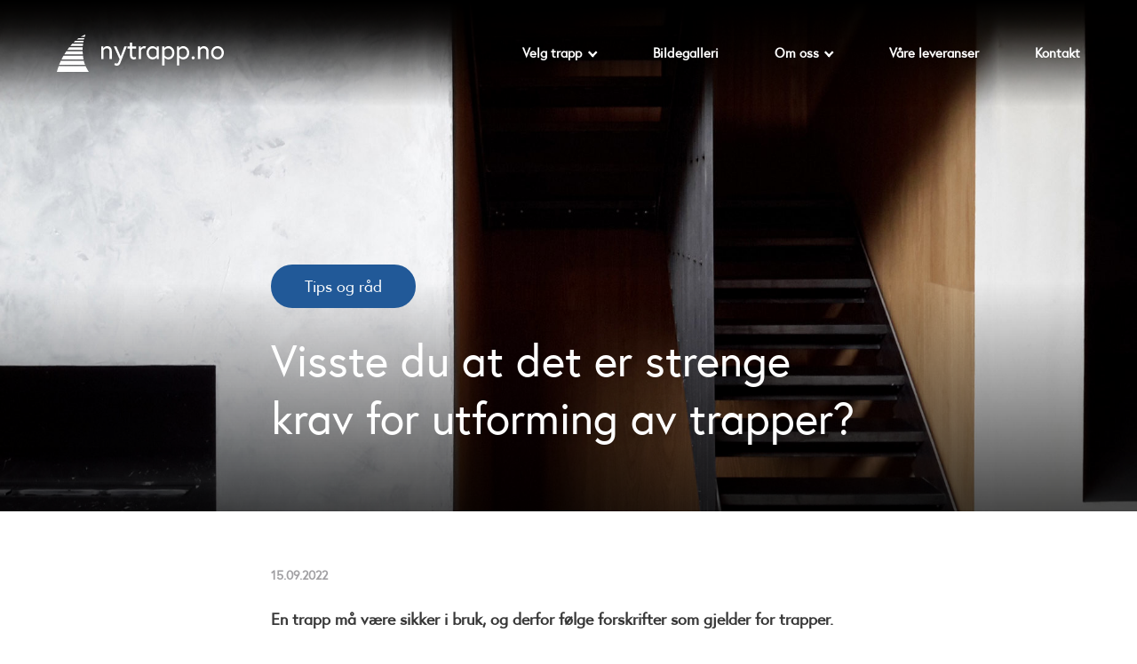

--- FILE ---
content_type: text/html; charset=UTF-8
request_url: https://nytrapp.no/visste-du-at-det-er-strenge-krav-for-utforming-av-trapper/
body_size: 12979
content:
<!DOCTYPE html><html lang="nb-NO"><head><meta charset="UTF-8"><meta name="viewport" content="width=device-width, minimum-scale=1, initial-scale=1"><link rel="profile" href="http://gmpg.org/xfn/11"><link rel="pingback" href="https://nytrapp.no/xmlrpc.php"> <script async src="https://cdnjs.cloudflare.com/ajax/libs/html5shiv/3.7.3/html5shiv.js"></script> <style>.container{width:100%;padding-right:15px;padding-left:15px;margin-right:auto;margin-left:auto}#menu-topp{list-style-type:none;font-size:18px}@media (min-width: 1200px){#menu-topp>li{float:left}}#header{position:fixed;left:0;top:0;width:100%;z-index:900;padding:0 5vw;display:flex;align-items:center;height:120px}@media (max-width: 767px){#header{height:86px;padding:0 30px}}#header:before{position:absolute;top:0;left:0;bottom:0;right:0;content:' ';background-color:#EDE9E5;transform-origin:center top;transform:scaleY(0)}#header .module{position:relative}#header .module-logo{position:relative}#header .module-logo img{height:42px}@media (max-width: 767px){#header .module-logo img{height:26px}}#header .module-logo img.logo-dark{position:absolute;left:0;top:0;height:100%;opacity:0}#header.dark{color:white}#header.dark .module-logo img.logo-dark{opacity:0}@media (min-width: 1200px){#header .module-navigation{margin-left:auto}#header .module-navigation .subnav-back{display:none}}@media (max-width: 1199px){#header .module-navigation{position:fixed;left:0;top:0;width:100vw;height:100vh;background-color:#EDE9E5;color:#393939;overflow:auto;visibility:hidden;opacity:0;transform:scale(1.1)}#header .module-navigation .subnav-back{position:fixed;left:30px;top:30px;text-decoration:none;font-size:1.3rem;color:#393939;opacity:0;visibility:hidden}}@media (max-width: 767px){#header .module-navigation .subnav-back{left:30px;top:27px}}#header .module-navigation-toggle{margin-left:auto}@media (min-width: 1200px){#header .module-navigation-toggle{display:none}}@font-face{font-family:"Icons";src:url("https://nytrapp.no/wp-content/themes/themway/assets/fonts/icons-bfb4b3e28c6f2537290d41dd7bea438f.eot?bfb4b3e28c6f2537290d41dd7bea438f");src:url("https://nytrapp.no/wp-content/themes/themway/assets/fonts/icons-bfb4b3e28c6f2537290d41dd7bea438f.eot?bfb4b3e28c6f2537290d41dd7bea438f#iefix") format("embedded-opentype"),url("https://nytrapp.no/wp-content/themes/themway/assets/fonts/icons-bfb4b3e28c6f2537290d41dd7bea438f.woff?bfb4b3e28c6f2537290d41dd7bea438f") format("woff"),url("https://nytrapp.no/wp-content/themes/themway/assets/fonts/icons-bfb4b3e28c6f2537290d41dd7bea438f.ttf?bfb4b3e28c6f2537290d41dd7bea438f") format("truetype");font-weight:normal;font-style:normal}.i{font-family:"Icons";display:inline-block;line-height:1;font-weight:normal;font-style:normal;speak:none;text-decoration:inherit;text-transform:none;text-rendering:auto;-webkit-font-smoothing:antialiased;-moz-osx-font-smoothing:grayscale}.i-angle-left:before{font-family:"Icons";content:'\f103'}.link-underline{position:relative}.link-underline:after{position:absolute;left:0;top:90%;right:0;height:1px;background-color:#393939;content:' '}.dark .link-underline:after{background-color:white}.animated{visibility:hidden;animation-delay:0.1s;animation-duration:2.5s;animation-fill-mode:forwards}html{font-size:18px}@media (max-width: 767px){html{font-size:16px}}body{position:relative;color:#393939;font-family:"Europa",sans-serif;font-weight:normal;line-height:1.6;overflow-x:hidden;-webkit-font-smoothing:antialiased;-moz-osx-font-smoothing:grayscale}button,input{font-family:inherit}a{color:#215998;text-decoration:underline}a:visited{outline:none}img{max-width:100%;height:auto;-webkit-backface-visibility:hidden}@media (min-width: 1200px){.container{max-width:1200px}}@media (max-width: 575px){.container{padding:0 30px}}.dark{color:#fff}@media (min-width: 1200px){.row.gutters-lg{margin-left:-55px;margin-right:-55px}.row.gutters-lg>*[class^='col']{padding-left:55px;padding-right:55px}}@media (min-width: 1200px){.row.gutters-md{margin-left:-22px;margin-right:-22px}.row.gutters-md>*[class^='col']{padding-left:22px;padding-right:22px}}.mb-sm{margin-bottom:2.8rem !important}@media (max-width: 767px){.mb-sm{margin-bottom:1.25rem !important}}.mb-lg{margin-bottom:7rem !important}@media (max-width: 767px){.mb-lg{margin-bottom:2.5rem !important}}@media (min-width: 1200px){.nav-primary{position:relative}.nav-primary li:not(:last-child){margin-right:3.5rem}.nav-primary li a{display:block;padding:0.25rem 0;font-size:0.8333rem;font-weight:bold;color:inherit;text-decoration:none}.nav-primary li.menu-item-has-children{position:relative}.nav-primary li.menu-item-has-children>a:after{position:relative;top:-0.1em;font-family:"Icons";content:'\f102';font-size:0.44rem;margin-left:0.35rem}.nav-primary li.menu-item-has-children>ul{position:absolute;left:0;top:100%;margin:0;padding:0;list-style:none;background-color:#7E665D;min-width:150px;visibility:hidden;opacity:0;transform:translate3d(0, 5px, 0);will-change:opacity, transform}.nav-primary li.menu-item-has-children>ul li{margin:0;padding:0}.nav-primary li.menu-item-has-children>ul li a{display:block;padding:0.5rem 0.75rem;color:white}}@media (max-width: 1199px){.nav-primary{flex-direction:column;padding:7rem 15%}.nav-primary li a{display:block;padding:0.75rem 0;font-size:1.75rem;color:inherit;text-decoration:none}.nav-primary li.menu-item-has-children>a{display:flex;align-items:center}.nav-primary li.menu-item-has-children>a:after{position:relative;font-family:"Icons";content:'\f104';font-size:1.6rem;margin-left:auto}.nav-primary li.menu-item-has-children>ul{margin:0;padding:0;list-style:none;margin-left:1rem;display:none}.nav-primary li.menu-item-has-children>ul li{margin:0;padding:0}.nav-primary li.menu-item-has-children>ul li a{display:block;padding:0.5rem;font-size:1.1rem}}@media (max-width: 767px){.nav-primary{padding:5.5rem 60px}}.nav-toggle{position:relative;width:31px;height:22px;transform:rotate(0deg);display:block}.nav-toggle span{display:block;position:absolute;height:2px;width:100%;background:#393939;opacity:1;left:0}.dark:not(.sticky) .nav-toggle span{background-color:white}.nav-toggle span:nth-child(1){top:0px}.nav-toggle span:nth-child(2),.nav-toggle span:nth-child(3){top:10px}.nav-toggle span:nth-child(4){top:20px;transform-origin:left center;transform:scaleX(0.8)}#content{position:relative;overflow:hidden}.media-item{margin-bottom:3rem;color:inherit;text-decoration:none;display:block}.media-item .media-item-image{margin-bottom:1rem;overflow:hidden}.media-item .media-item-image img{width:100%}.media-item .media-item-title{margin-bottom:0}.media-item .media-item-title span{position:relative}.media-item .media-item-title span:after{position:absolute;left:0;top:90%;right:0;height:1px;content:' ';transform:scaleX(0);background-color:#393939}@media (max-width: 767px){.media-item .media-item-title{font-size:1rem}}.panel{border-bottom:1px solid rgba(162,161,164,0.2)}.panel .panel-header{font-size:1.25rem;padding:1.25rem 0;display:flex;align-items:center}@media (max-width: 767px){.panel .panel-header{font-size:1rem;padding:1rem 0}}.panel .panel-header:after{margin-left:auto;font-family:"Icons";content:'\f101';font-size:0.8rem}@media (max-width: 767px){.panel .panel-header:after{font-size:0.65rem}}.panel .panel-content{display:none;padding-bottom:1.5rem}@media (max-width: 767px){.panel .panel-content{padding-bottom:1rem}}@media (max-width: 767px){.panel .panel-content p{font-size:0.9rem}}.panel .panel-content>*:last-child{margin-bottom:0}.horizontal-scrollbar{margin-bottom:1rem}.horizontal-scrollbar .media-item{display:inline-block;flex:0 0 calc(100vw - 60px);max-width:540px;margin-bottom:0.5rem}.horizontal-scrollbar .media-item:not(:last-child){margin-right:30px}.section{position:relative;padding:7rem 0}@media (max-width: 767px){.section{padding:2.5rem 0}}.section:first-child{padding-top:calc(7rem + 60px)}@media (max-width: 767px){.section:first-child{padding-top:calc(2.5rem + 43px)}}.section .section-content{position:relative;z-index:3}.section.section-fullheight{display:flex;align-items:center}.section.section-hero{padding:0}@media (min-width: 992px){.section.section-hero{height:100vh;display:flex;align-items:center}}.section.section-hero h1{font-size:2.5rem}@media (max-width: 767px){.section.section-hero h1{font-size:1.9375rem}}.section.section-hero .section-content{width:100%}@media (max-width: 991px){.section.section-hero .section-content{padding:calc(120px + 3.5rem) 0 7rem}}@media (max-width: 767px){.section.section-hero .section-content{padding:calc(86px + .25rem) 0 2.5rem}}.section.section-hero .section-slider{height:50vh;min-height:310px;background-color:rgba(0,0,0,0.2)}@media (min-width: 992px){.section.section-hero .section-slider{position:absolute;top:0;right:0;width:50%;height:100%}.section.section-hero .section-slider:before{position:absolute;left:0;right:0;top:0;height:120px;background-image:linear-gradient(to bottom, #000, rgba(0,0,0,0));content:' ';z-index:2}}@media (max-width: 991px){.section.section-hero .section-slider{position:relative}}.section.section-hero .section-slider:after{position:absolute;left:0;right:0;bottom:0;height:40%;background-image:linear-gradient(to top, rgba(0,0,0,0.5), rgba(0,0,0,0));content:' '}.section.section-hero .section-slider .section-slider-images{height:100%}.section.section-hero .section-slider .section-slider-nav{position:absolute;left:0;bottom:0;width:100%;display:flex;z-index:3;padding:0 30px 50px}@media (max-width: 767px){.section.section-hero .section-slider .section-slider-nav{padding:0;margin:30px}}.section.section-hero .section-slider .section-slider-nav .section-slider-nav-item{display:block;padding:0 30px;flex:1	0 0;color:white;text-decoration:none;font-size:0.8rem;font-weight:bold}@media (max-width: 767px){.section.section-hero .section-slider .section-slider-nav .section-slider-nav-item{position:absolute;left:0;bottom:0;padding:0;opacity:0;font-size:0.9rem;width:150px}}.section.section-hero .section-slider .section-slider-nav .section-slider-nav-item .section-slider-nav-indicator{position:relative;height:2px;display:block;background-color:white;margin-top:0.5rem}.section.section-hero .section-slider .section-slider-nav .section-slider-nav-item .section-slider-nav-indicator:before{position:absolute;left:0;top:-1px;bottom:-1px;border-radius:6px;width:100%;transform-origin:left center;content:' ';background-color:white;transform:scaleX(0)}.bg-image-container{position:absolute;top:0;left:0;width:100%;height:100%;background-position:center center;background-size:cover;background-repeat:no-repeat;z-index:0;transform:scale(1.03);opacity:0}.bg-primary{background-color:#215998 !important}.btn{position:relative;font-size:1rem;font-weight:normal;padding:0.5rem 2rem;font-family:"Europa",sans-serif;font-weight:normal;border-width:2px;border-radius:3rem;overflow:hidden;backface-visibility:hidden;white-space:nowrap;text-decoration:none}@media (min-width: 768px){.btn{min-width:130px}}@media (max-width: 767px){.btn{font-size:1.1rem;padding:0.5rem 1.5rem}}@media (max-width: 767px){.btn.btn-block-mobile{display:block;width:100%}}.btn-primary{border-color:transparent;background-color:#215998}.btn-outline-white{border-color:#fff;color:inherit}.btn-outline-white:before,.btn-outline-white:after{background-color:#fff}.btn-outline-white{border-color:white;color:inherit}label:not(.custom-control-label){font-family:"Europa",sans-serif;font-weight:bold;font-size:0.95rem;margin-bottom:0.25rem}.form-group{position:relative;margin-bottom:1.4rem}.form-group .form-group-label{position:absolute;left:1rem;top:0.6rem;font-size:0.7rem;font-weight:normal;opacity:0}textarea.form-control{height:11.25rem}.form-control{appearance:none;border-color:#7E665D;background-color:#EDE9E5;border-radius:0;box-shadow:none;color:#393939;padding:1rem;font-family:-apple-system, system-ui, BlinkMacSystemFont, "Segoe UI", Roboto, "Helvetica Neue", Arial, sans-serif;height:calc(3.65rem + 2px)}.form-control:-moz-placeholder{color:#393939;opacity:1}.form-control::-moz-placeholder{color:#393939;opacity:1}.form-control::-webkit-input-placeholder{color:#393939;opacity:1}.custom-control{padding-left:2.25rem;font-size:inherit;margin-bottom:0.25rem}.custom-control .custom-control-label{font-size:1rem;font-family:"Europa",sans-serif;font-weight:normal}.close{color:inherit;text-shadow:none;font-size:1rem;width:29px;height:29px;opacity:1}.close:before,.close:after{width:100%;height:2px;background-color:#393939;content:' ';position:absolute;top:calc(50% - 1px);left:0}.close:before{transform:rotate(45deg)}.close:after{transform:rotate(-45deg)}.selector-container{display:flex;align-items:center}.selector-container .selector{width:250px;margin-right:1rem}.selector{position:relative;display:inline-block}.selector .selector-toggle{padding:0.5rem 3rem 0.5rem 1.25rem;border-radius:3rem;background-color:white;color:#393939;border:2px solid #215998;white-space:nowrap;overflow:hidden;text-overflow:ellipsis}.selector .selector-toggle:after{position:absolute;top:50%;right:1.15rem;transform:translate3d(0, -50%, 0);font-size:0.6rem;font-family:"Icons";content:'\f101'}.selector .selector-dropdown{position:absolute;left:0;top:calc(100% + 0.6rem);width:100%;background-color:#EDE9E5;margin:0;padding:0;list-style:none;z-index:10;visibility:hidden;opacity:0;transform:translate3d(0, 5px, 0);will-change:opacity, transform;overflow:auto;max-height:60vh}.selector .selector-dropdown li{margin:0;padding:0}.selector .selector-dropdown li a{font-size:0.9rem;padding:0.75rem 1rem;text-decoration:none;color:#393939;display:block;white-space:nowrap;overflow:hidden;text-overflow:ellipsis}.selector .selector-dropdown li a span{position:relative}.selector .selector-dropdown li a span:after{position:absolute;left:0;top:90%;right:0;height:1px;content:' ';transform:scaleX(0);background-color:#393939}.dark .selector .selector-dropdown li a span:after{background-color:#393939}.popup{position:fixed;left:0;top:0;width:100vw;height:100vh;z-index:1000;background-color:white;display:none;overflow:auto}.popup .popup-close{position:fixed;top:25px;right:20px;z-index:10}h1,h3,h4{margin-top:0;margin-bottom:1.4rem;line-height:1.3;font-family:"Europa",sans-serif;font-weight:normal}h1{font-size:2.7777777778rem}@media (max-width: 767px){h1{font-size:1.9375rem}}h3{font-size:1.6666666667rem;line-height:1.4}@media (max-width: 767px){h3{font-size:1.25rem}}h4{font-size:1.3888888889rem;line-height:1.4}@media (max-width: 767px){h4:not(.not-responsive){font-size:1.3125rem;line-height:1.6}}p{font-size:1rem;margin-bottom:2rem;line-height:1.75}.text-secondary{color:#D1BFAD !important}.link-underline{color:inherit;position:relative;text-decoration:none;display:inline-block;backface-visibility:none}.screen-reader-response{border:0 none;clip:rect(1px, 1px, 1px, 1px);height:1px;margin:0;overflow:hidden;padding:0;position:absolute;width:1px}.inputHide{width:1px;height:1px;overflow:hidden}</style><script type='text/javascript'>(function (d, t) {
 var bh = d.createElement(t), s = d.getElementsByTagName(t)[0];
 bh.type = 'text/javascript';
 bh.src = 'https://www.bugherd.com/sidebarv2.js?apikey=nilqfwpsrlbafhd9qx7caa';
 s.parentNode.insertBefore(bh, s);
 })(document, 'script');</script> <script type="text/javascript">var tempDir = 'https://nytrapp.no/wp-content/themes/themway';</script> <script id="CookieConsent" src="https://policy.app.cookieinformation.com/uc.js"
    data-culture="NB" data-gcm-version="2.0" type="text/javascript"></script>  <script>window.addEventListener('CookieInformationConsentGiven', function(event) {
        if (CookieInformation.getConsentGivenFor('cookie_cat_statistic')) {
            (function(w,d,s,l,i){w[l]=w[l]||[];w[l].push({'gtm.start':
            new Date().getTime(),event:'gtm.js'});var f=d.getElementsByTagName(s)[0],
            j=d.createElement(s),dl=l!='dataLayer'?'&l='+l:'';j.async=true;j.src=
            'https://www.googletagmanager.com/gtm.js?id='+i+dl;f.parentNode.insertBefore(j,f);
            })(window,document,'script','dataLayer','GTM-MKDZPZ6');
        }
    }, false);</script>    <script>window.addEventListener('CookieInformationConsentGiven', function(event) {
        if (CookieInformation.getConsentGivenFor('cookie_cat_marketing')) {
            !function(f,b,e,v,n,t,s){if(f.fbq)return;n=f.fbq=function(){n.callMethod?
            n.callMethod.apply(n,arguments):n.queue.push(arguments)};if(!f._fbq)f._fbq=n;
            n.push=n;n.loaded=!0;n.version='2.0';n.queue=[];t=b.createElement(e);t.async=!0;
            t.src=v;s=b.getElementsByTagName(e)[0];s.parentNode.insertBefore(t,s)}(window,
            document,'script','https://connect.facebook.net/en_US/fbevents.js');

            fbq('init', '1641403629432442');
            fbq('track', "PageView");
        }
    }, false);</script> <meta name='robots' content='index, follow, max-image-preview:large, max-snippet:-1, max-video-preview:-1' /><title>Krav for utforming av trapper? | Nytrapp</title><meta name="description" content="Mange er ikke klar forskriftene som gjelder for trapper, og mange bryter derfor reglene uvitende. Les mer her." /><link rel="canonical" href="https://nytrapp.no/visste-du-at-det-er-strenge-krav-for-utforming-av-trapper/" /><meta property="og:locale" content="nb_NO" /><meta property="og:type" content="article" /><meta property="og:title" content="Krav for utforming av trapper? | Nytrapp" /><meta property="og:description" content="Mange er ikke klar forskriftene som gjelder for trapper, og mange bryter derfor reglene uvitende. Les mer her." /><meta property="og:url" content="https://nytrapp.no/visste-du-at-det-er-strenge-krav-for-utforming-av-trapper/" /><meta property="og:site_name" content="Nytrapp" /><meta property="article:published_time" content="2022-09-15T08:07:46+00:00" /><meta property="article:modified_time" content="2025-11-10T11:48:21+00:00" /><meta property="og:image" content="https://nytrapp.no/wp-content/uploads/2019/08/staaltrapp-design.jpg" /><meta property="og:image:width" content="1852" /><meta property="og:image:height" content="1389" /><meta property="og:image:type" content="image/jpeg" /><meta name="author" content="Nytrapp" /><meta name="twitter:card" content="summary_large_image" /><meta name="twitter:label1" content="Skrevet av" /><meta name="twitter:data1" content="Nytrapp" /><meta name="twitter:label2" content="Ansl. lesetid" /><meta name="twitter:data2" content="4 minutter" /> <script type="application/ld+json" class="yoast-schema-graph">{"@context":"https://schema.org","@graph":[{"@type":"Article","@id":"https://nytrapp.no/visste-du-at-det-er-strenge-krav-for-utforming-av-trapper/#article","isPartOf":{"@id":"https://nytrapp.no/visste-du-at-det-er-strenge-krav-for-utforming-av-trapper/"},"author":{"name":"Nytrapp","@id":"https://nytrapp.no/#/schema/person/416fbe0c503a95c96f1f59814e0b7048"},"headline":"Visste du at det er strenge krav for utforming av trapper?","datePublished":"2022-09-15T08:07:46+00:00","dateModified":"2025-11-10T11:48:21+00:00","mainEntityOfPage":{"@id":"https://nytrapp.no/visste-du-at-det-er-strenge-krav-for-utforming-av-trapper/"},"wordCount":666,"commentCount":0,"publisher":{"@id":"https://nytrapp.no/#organization"},"image":{"@id":"https://nytrapp.no/visste-du-at-det-er-strenge-krav-for-utforming-av-trapper/#primaryimage"},"thumbnailUrl":"https://nytrapp.no/wp-content/uploads/2019/08/staaltrapp-design.jpg","articleSection":["Tips og råd"],"inLanguage":"nb-NO","potentialAction":[{"@type":"CommentAction","name":"Comment","target":["https://nytrapp.no/visste-du-at-det-er-strenge-krav-for-utforming-av-trapper/#respond"]}]},{"@type":"WebPage","@id":"https://nytrapp.no/visste-du-at-det-er-strenge-krav-for-utforming-av-trapper/","url":"https://nytrapp.no/visste-du-at-det-er-strenge-krav-for-utforming-av-trapper/","name":"Krav for utforming av trapper? | Nytrapp","isPartOf":{"@id":"https://nytrapp.no/#website"},"primaryImageOfPage":{"@id":"https://nytrapp.no/visste-du-at-det-er-strenge-krav-for-utforming-av-trapper/#primaryimage"},"image":{"@id":"https://nytrapp.no/visste-du-at-det-er-strenge-krav-for-utforming-av-trapper/#primaryimage"},"thumbnailUrl":"https://nytrapp.no/wp-content/uploads/2019/08/staaltrapp-design.jpg","datePublished":"2022-09-15T08:07:46+00:00","dateModified":"2025-11-10T11:48:21+00:00","description":"Mange er ikke klar forskriftene som gjelder for trapper, og mange bryter derfor reglene uvitende. Les mer her.","breadcrumb":{"@id":"https://nytrapp.no/visste-du-at-det-er-strenge-krav-for-utforming-av-trapper/#breadcrumb"},"inLanguage":"nb-NO","potentialAction":[{"@type":"ReadAction","target":["https://nytrapp.no/visste-du-at-det-er-strenge-krav-for-utforming-av-trapper/"]}]},{"@type":"ImageObject","inLanguage":"nb-NO","@id":"https://nytrapp.no/visste-du-at-det-er-strenge-krav-for-utforming-av-trapper/#primaryimage","url":"https://nytrapp.no/wp-content/uploads/2019/08/staaltrapp-design.jpg","contentUrl":"https://nytrapp.no/wp-content/uploads/2019/08/staaltrapp-design.jpg","width":1852,"height":1389,"caption":"Sort moderne ståltrapp med industrielt design fra Nytrapp"},{"@type":"BreadcrumbList","@id":"https://nytrapp.no/visste-du-at-det-er-strenge-krav-for-utforming-av-trapper/#breadcrumb","itemListElement":[{"@type":"ListItem","position":1,"name":"Home","item":"https://nytrapp.no/"},{"@type":"ListItem","position":2,"name":"Innsikt og aktuelt","item":"https://nytrapp.no/innsikt-og-aktuelt/"},{"@type":"ListItem","position":3,"name":"Visste du at det er strenge krav for utforming av trapper?"}]},{"@type":"WebSite","@id":"https://nytrapp.no/#website","url":"https://nytrapp.no/","name":"Nytrapp","description":"Litt finere trapper!","publisher":{"@id":"https://nytrapp.no/#organization"},"potentialAction":[{"@type":"SearchAction","target":{"@type":"EntryPoint","urlTemplate":"https://nytrapp.no/?s={search_term_string}"},"query-input":{"@type":"PropertyValueSpecification","valueRequired":true,"valueName":"search_term_string"}}],"inLanguage":"nb-NO"},{"@type":"Organization","@id":"https://nytrapp.no/#organization","name":"Nytrapp","url":"https://nytrapp.no/","logo":{"@type":"ImageObject","inLanguage":"nb-NO","@id":"https://nytrapp.no/#/schema/logo/image/","url":"https://nytrapp.no/wp-content/uploads/2019/07/logo-mono.svg","contentUrl":"https://nytrapp.no/wp-content/uploads/2019/07/logo-mono.svg","caption":"Nytrapp"},"image":{"@id":"https://nytrapp.no/#/schema/logo/image/"}},{"@type":"Person","@id":"https://nytrapp.no/#/schema/person/416fbe0c503a95c96f1f59814e0b7048","name":"Nytrapp","image":{"@type":"ImageObject","inLanguage":"nb-NO","@id":"https://nytrapp.no/#/schema/person/image/","url":"https://secure.gravatar.com/avatar/e599514b0b20370df9372dbbd5cedbf433683e101113082ed96a0cf95588efeb?s=96&d=mm&r=g","contentUrl":"https://secure.gravatar.com/avatar/e599514b0b20370df9372dbbd5cedbf433683e101113082ed96a0cf95588efeb?s=96&d=mm&r=g","caption":"Nytrapp"},"url":"https://nytrapp.no/author/semwayadmin/"}]}</script> <link href='https://policy.app.cookieinformation.com' rel='preconnect' /><link href='https://cdnjs.cloudflare.com' rel='preconnect' /><link href='https://fonts.gstatic.com' crossorigin='anonymous' rel='preconnect' /><link rel="alternate" type="application/rss+xml" title="Nytrapp &raquo; strøm" href="https://nytrapp.no/feed/" /><link rel="alternate" type="application/rss+xml" title="Nytrapp &raquo; kommentarstrøm" href="https://nytrapp.no/comments/feed/" /><link rel="alternate" type="application/rss+xml" title="Nytrapp &raquo; Visste du at det er strenge krav for utforming av trapper? kommentarstrøm" href="https://nytrapp.no/visste-du-at-det-er-strenge-krav-for-utforming-av-trapper/feed/" /><link rel="alternate" title="oEmbed (JSON)" type="application/json+oembed" href="https://nytrapp.no/wp-json/oembed/1.0/embed?url=https%3A%2F%2Fnytrapp.no%2Fvisste-du-at-det-er-strenge-krav-for-utforming-av-trapper%2F" /><link rel="alternate" title="oEmbed (XML)" type="text/xml+oembed" href="https://nytrapp.no/wp-json/oembed/1.0/embed?url=https%3A%2F%2Fnytrapp.no%2Fvisste-du-at-det-er-strenge-krav-for-utforming-av-trapper%2F&#038;format=xml" /><style id='wp-img-auto-sizes-contain-inline-css' type='text/css'>img:is([sizes=auto i],[sizes^="auto," i]){contain-intrinsic-size:3000px 1500px}
/*# sourceURL=wp-img-auto-sizes-contain-inline-css */</style><style id='classic-theme-styles-inline-css' type='text/css'>/*! This file is auto-generated */
.wp-block-button__link{color:#fff;background-color:#32373c;border-radius:9999px;box-shadow:none;text-decoration:none;padding:calc(.667em + 2px) calc(1.333em + 2px);font-size:1.125em}.wp-block-file__button{background:#32373c;color:#fff;text-decoration:none}
/*# sourceURL=/wp-includes/css/classic-themes.min.css */</style><link rel='stylesheet' id='wp-postratings-css' href='https://nytrapp.no/wp-content/cache/autoptimize/css/autoptimize_single_c9dc6f1ef374d733a82d1682278e5b55.css' type='text/css' media='all' /><link rel='stylesheet' id='contact-form-7-css' href='https://nytrapp.no/wp-content/cache/autoptimize/css/autoptimize_single_64ac31699f5326cb3c76122498b76f66.css' type='text/css' media='all' /><link rel='stylesheet' id='wpcf7-redirect-script-frontend-css' href='https://nytrapp.no/wp-content/cache/autoptimize/css/autoptimize_single_f7b23dc61faf57c6168b516c4ebac487.css' type='text/css' media='all' /><link rel='stylesheet' id='jquery-ui-smoothness-css' href='https://nytrapp.no/wp-content/plugins/contact-form-7/includes/js/jquery-ui/themes/smoothness/jquery-ui.min.css' type='text/css' media='screen' /><link rel="https://api.w.org/" href="https://nytrapp.no/wp-json/" /><link rel="alternate" title="JSON" type="application/json" href="https://nytrapp.no/wp-json/wp/v2/posts/1105" /><link rel="EditURI" type="application/rsd+xml" title="RSD" href="https://nytrapp.no/xmlrpc.php?rsd" /><link rel='shortlink' href='https://nytrapp.no/?p=1105' /> <script type="text/javascript">(function(url){
	if(/(?:Chrome\/26\.0\.1410\.63 Safari\/537\.31|WordfenceTestMonBot)/.test(navigator.userAgent)){ return; }
	var addEvent = function(evt, handler) {
		if (window.addEventListener) {
			document.addEventListener(evt, handler, false);
		} else if (window.attachEvent) {
			document.attachEvent('on' + evt, handler);
		}
	};
	var removeEvent = function(evt, handler) {
		if (window.removeEventListener) {
			document.removeEventListener(evt, handler, false);
		} else if (window.detachEvent) {
			document.detachEvent('on' + evt, handler);
		}
	};
	var evts = 'contextmenu dblclick drag dragend dragenter dragleave dragover dragstart drop keydown keypress keyup mousedown mousemove mouseout mouseover mouseup mousewheel scroll'.split(' ');
	var logHuman = function() {
		if (window.wfLogHumanRan) { return; }
		window.wfLogHumanRan = true;
		var wfscr = document.createElement('script');
		wfscr.type = 'text/javascript';
		wfscr.async = true;
		wfscr.src = url + '&r=' + Math.random();
		(document.getElementsByTagName('head')[0]||document.getElementsByTagName('body')[0]).appendChild(wfscr);
		for (var i = 0; i < evts.length; i++) {
			removeEvent(evts[i], logHuman);
		}
	};
	for (var i = 0; i < evts.length; i++) {
		addEvent(evts[i], logHuman);
	}
})('//nytrapp.no/?wordfence_lh=1&hid=3E20584F939A47DD120082878226D71F');</script><link rel="icon" href="https://nytrapp.no/wp-content/uploads/2019/08/cropped-Favicon-nytrapp-32x32.png" sizes="32x32" /><link rel="icon" href="https://nytrapp.no/wp-content/uploads/2019/08/cropped-Favicon-nytrapp-192x192.png" sizes="192x192" /><link rel="apple-touch-icon" href="https://nytrapp.no/wp-content/uploads/2019/08/cropped-Favicon-nytrapp-180x180.png" /><meta name="msapplication-TileImage" content="https://nytrapp.no/wp-content/uploads/2019/08/cropped-Favicon-nytrapp-270x270.png" /><link rel='stylesheet' id='plugin-template-style-css' href='https://nytrapp.no/wp-content/cache/autoptimize/css/autoptimize_single_f7a501272d6210b433325656db1add97.css' type='text/css' media='all' /><link rel='stylesheet' id='bootstrap-css' href='https://nytrapp.no/wp-content/themes/themway/assets/plugins/bootstrap/dist/css/bootstrap.min.css' type='text/css' media='all' /><link rel='stylesheet' id='malihu-scrollbar-css' href='https://nytrapp.no/wp-content/cache/autoptimize/css/autoptimize_single_295351a5027c5ad6256f3389ab471cfb.css' type='text/css' media='all' /><link rel='stylesheet' id='slick-css-css' href='https://nytrapp.no/wp-content/cache/autoptimize/css/autoptimize_single_f38b2db10e01b1572732a3191d538707.css' type='text/css' media='all' /><link rel='stylesheet' id='themway-style-css' href='https://nytrapp.no/wp-content/cache/autoptimize/css/autoptimize_single_4bb03d55df7aa287178ed1dcd1575290.css' type='text/css' media='all' /></head><body class="wp-singular post-template-default single single-post postid-1105 single-format-standard wp-custom-logo wp-theme-themway group-blog"><header id="header" class="dark"><div class="module module-logo"> <a href="https://nytrapp.no"> <img class="logo-light" src="https://nytrapp.no/wp-content/uploads/2019/07/logo-mono.svg" alt=""  width="188" height="42"> <noscript><img class="logo-dark" src="https://nytrapp.no/wp-content/uploads/2019/07/logo-dark.svg" alt=""  width="188" height="42"></noscript><img class="lazyload logo-dark" src='data:image/svg+xml,%3Csvg%20xmlns=%22http://www.w3.org/2000/svg%22%20viewBox=%220%200%20188%2042%22%3E%3C/svg%3E' data-src="https://nytrapp.no/wp-content/uploads/2019/07/logo-dark.svg" alt=""  width="188" height="42"> </a></div><nav id="navigation" class="module module-navigation"><ul id="menu-topp" class="nav nav-primary"><li id="menu-item-85" class="menu-item menu-item-type-post_type menu-item-object-page menu-item-has-children menu-item-85 item-has-children"><a href="https://nytrapp.no/vare-trapper/">Velg trapp</a><ul class="sub-menu"><li id="menu-item-423" class="menu-item menu-item-type-post_type menu-item-object-stairs menu-item-423"><a href="https://nytrapp.no/trapper/byggesett/">Byggesett</a></li><li id="menu-item-424" class="menu-item menu-item-type-post_type menu-item-object-stairs menu-item-424"><a href="https://nytrapp.no/trapper/designtrapp/">Designtrapp</a></li><li id="menu-item-425" class="menu-item menu-item-type-post_type menu-item-object-stairs menu-item-425"><a href="https://nytrapp.no/trapper/glasstrapp/">Glasstrapp</a></li><li id="menu-item-427" class="menu-item menu-item-type-post_type menu-item-object-stairs menu-item-427"><a href="https://nytrapp.no/trapper/spiraltrapp/">Spiraltrapp</a></li><li id="menu-item-428" class="menu-item menu-item-type-post_type menu-item-object-stairs menu-item-428"><a href="https://nytrapp.no/trapper/tretrapp/">Tretrapp</a></li><li id="menu-item-426" class="menu-item menu-item-type-post_type menu-item-object-stairs menu-item-426"><a href="https://nytrapp.no/trapper/prosjekt-proffmarked/">Prosjekt- og proffmarked</a></li><li id="menu-item-429" class="menu-item menu-item-type-post_type menu-item-object-stairs menu-item-429"><a href="https://nytrapp.no/trapper/utetrapp/">Utetrapp</a></li><li id="menu-item-1567" class="menu-item menu-item-type-post_type menu-item-object-stairs menu-item-1567"><a href="https://nytrapp.no/trapper/budsjettvennlig-trapp/">Basistrapp</a></li><li id="menu-item-703" class="menu-item menu-item-type-custom menu-item-object-custom menu-item-703"><a href="https://nytrapp.no/vare-trapper/">Se alle</a></li></ul></li><li id="menu-item-734" class="menu-item menu-item-type-post_type menu-item-object-page menu-item-734"><a href="https://nytrapp.no/la-deg-inspirere-av-vare-trappeleveranser/">Bildegalleri</a></li><li id="menu-item-507" class="menu-item menu-item-type-custom menu-item-object-custom menu-item-has-children menu-item-507 item-has-children"><a href="#">Om oss</a><ul class="sub-menu"><li id="menu-item-121" class="menu-item menu-item-type-post_type menu-item-object-page menu-item-121"><a href="https://nytrapp.no/om-oss/">Om Nytrapp</a></li><li id="menu-item-128" class="menu-item menu-item-type-post_type menu-item-object-page current_page_parent menu-item-128"><a href="https://nytrapp.no/innsikt-og-aktuelt/">Innsikt og aktuelt</a></li><li id="menu-item-122" class="menu-item menu-item-type-post_type menu-item-object-page menu-item-122"><a href="https://nytrapp.no/faq/">Vanlige spørsmål</a></li><li id="menu-item-86" class="menu-item menu-item-type-post_type menu-item-object-page menu-item-86"><a href="https://nytrapp.no/prosessen/">Prosessen</a></li></ul></li><li id="menu-item-87" class="menu-item menu-item-type-post_type menu-item-object-page menu-item-87"><a href="https://nytrapp.no/vare-leveranser/">Våre leveranser</a></li><li id="menu-item-88" class="menu-item menu-item-type-post_type menu-item-object-page menu-item-88"><a href="https://nytrapp.no/kontakt-oss/">Kontakt</a></li></ul> <a href="#" id="subnav-back" class="subnav-back"><i class="i i-angle-left"></i></a></nav><div class="module module-navigation-toggle"> <a href="#" id="nav-toggle" class="nav-toggle"><span></span><span></span><span></span><span></span></a></div></header><div id="content"><article class="article-single"><section class="section section-article-header"><div class="section-bg"><div class="bg-image-container" data-src="https://nytrapp.no/wp-content/uploads/2019/08/staaltrapp-design-1852x1024.jpg"></div></div><div class="section-content container animated" data-animation="fadeInDown"><div class="row justify-content-center"><div class="col-lg-7"> <a href="https://nytrapp.no/category/tips-og-rad/" class="btn btn-primary mb-4">Tips og råd</a><h1 class="mb-0">Visste du at det er strenge krav for utforming av trapper?</h1></div></div></div></section><section class="section"><div class="section-content container animated" data-animation="fadeInDown"><div class="row justify-content-center"><div class="col-lg-7 wysiwyg"><p class="h6 text-muted">15.09.2022</p><p><strong>En trapp må være sikker i bruk, og derfor følge forskrifter som gjelder for trapper. Mange er ikke klar over disse, og det er derfor mange som uvitende bryter reglene – noe som fører til at mange faller og skader seg.</strong></p><h2>Fall i trapp kan få fatale følger</h2><p>Ipsos MMI utførte en undersøkelse der det kom frem at 731 000 personer har hatt uhell i trapper i løpet av kun ett år, der omtrent 50 personer dør hvert år som følge av uhell i trapp. Undersøkelsen viste også at halvparten av de skadede sa at trappens utforming var skyld i skadene. Dette viser viktigheten av å følge krav for trapper.</p><h2>Reglene som gjelder for trapp</h2><p><strong>Følgende krav skal minimum være oppfylt for en trapp.</strong></p><h3>Håndløper og sikker avgrensing</h3><p>En trapp skal ha håndløper på begge sider og rekkverk for sikker avgrensning der det ikke er vegger. Dette er et av de viktigste kravene, og har ikke trappen det er den ikke i henhold til forskriftene. Håndløperne skal plasseres på høyde mellom 0,8 og 0,9 meter over gulvet eller trinnet.</p><h3>Stigning og trinn</h3><p>Trappen skal ikke være for bratt, og heller ikke ha for smale trinn. Dybden på trinn skal være minimum 0,25 meter og det skal være samme trinndybde og høyde i hele trappeløpet.</p><p>Dersom høydeforskjellen mellom etasjene er større enn 3,3 meter, må trappen også ha et mellomrepos. Denne skal være stor nok til å kunne stanse eventuelle fall.</p><h3>Trappebredde og høyde</h3><p>Bredde på rett trapp internt i boenhet skal være minimum 0,8 meter og ha en fri høyde på minimum 2 meter. For øvrige trapper gjelder krav til minimum fri bredde på 0,9 meter og minimum høyde på 2,1 meter. Er trappen svingt, skal bredden være minst 0,10 meter mer enn for rett løp. Kravene til høyde og bredde er satt ut fra hensyn til at trappen skal være sikker i bruk og av hensyn til frakt av møbler og annet.</p><h3>Belysning</h3><p>I tillegg til at selve trappens utforming må følge noen regler, må også belysningen være tilstrekkelig. Det vil si en jevn belysning som ikke er blendende eller reflekterende på overflatene, som gjør at belysningen mister sin hensikt.</p><p><a href="https://dibk.no/regelverk/byggteknisk-forskrift-tek17/12/iii/12-14/" target="_blank" rel="noopener">Se alle kravene for trapp hos Direktoratet for byggekvalitet her</a>.</p><h3>Utvendige- og andre trapper</h3><p>Trapper som er plassert i utearealer skal også være sikre å gå i og det gjelder samme krav som for trapper ellers. Likt som trapper innendørs, skal utvendige trapper også ha håndløper på begge sider langs hele trappeløpet, samt de øvrige nevnte kravene. Enkelte trapper kan også ha tilleggskrav utover de som gjelder for alle trapper, men dette blir mer aktuelt for næring og offentlige bygg. Om dette gjelder din trapp vil du selvfølgelig få nødvendig råd og bistand rundt hva som er kravene.</p><h3>Terrasserekkverk eller rekkverk på mesanin?</h3><p>Skal du ha rekkverk på terrasse og det er mer enn en halv meter fra terrassen og ned til terreng, er det krav til at rekkverk skal ha en høyde på minst 1 meter. Mange slurver her og bygger rekkverk med høyde på 0,9 meter, som er kravet for rekkverkshøyde i trapp. Om nivåforskjellen er over 10 meter må rekkverkshøyden økes til 1,2 m.</p><h2>Nytrapp.no leverer unike trappeløsninger på skreddersøm</h2><p>Våre trapper lages på skreddersøm, slik at den blir best mulig til ditt trapperom og etter dine ønsker. Vi vil veilede deg gjennom regler og krav som gjelder for utforming av din trapp, slik at du får en trygg trapp som er lett å gå i. <a href="https://nytrapp.no/kontakt-oss/">Ta kontakt med oss</a> for å få et uforpliktende tilbud, eller besøk oss på vårt showroom rett utenfor Oslo. Vi leverer i hele Norge!</p><p><a href="https://nytrapp.no/trappetyper-og-prosjektering-av-trapperom/">Les også om trappetyper og prosjektering av trapperom for mer informasjon</a>.</p></div></div></div></section></article></div><footer id="footer" class="dark bg-dark"><div class="footer-container container"><div class="row gutters-lg"><div class="col-md-4"> <address> <strong> Atrium Design & Trade AS<br/> </strong><br> Org.nr: 995 465 450 <br/> <a href="https://nytrapp.no/cookies-personvern/" class="link-underline">Cookies og personvern</a> <br/> </address><p class="d-none d-md-block"> Hos oss finner du trapper til alle miljøer. Fra den enkle og rimelige budsjettmodellen til modeller i grenselandet mellom sofistikert brukskunst og rått elegant design.<br/></p></div><div class="col-md-4 d-none d-md-block"> <address> <strong> Kontakt<br/> </strong><br> Nedre Prinsdalsvei 87                    ,                     1263 Oslo <br> <a href="tel:99517798" class="link-clean">995 17 798</a><br/> <a class="link-clean" href="mailto:post@nytrapp.no">post@nytrapp.no</a><br/> </address><ul class="social-icons"><li><a href="https://facebook.com/nytrapp.no" target="_blank"><i class="i i-facebook"></i></a></li><li><a href="https://www.instagram.com/nytrapp.no/" target="_blank"><i class="i i-instagram"></i></a></li></ul></div><div class="col-md-4 d-none d-md-block"> <address> <strong> Postadresse<br/> </strong><br> Atrium Design & Trade AS<br/> Nytrapp.no<br/> Boks 52 Prinsdal<br/> 1205 Oslo <br/> </address></div></div></div> <a href="#" id="back-to-top"><i class="i i-angle-up"></i></a></footer><div id="contact-popup" class="popup"> <button class="close popup-close" data-close="popup"></button><div class="popup-inner"><section class="section section-fullheight"><div class="container"><div class="row gutters-md justify-content-center"><div class="col-lg-10"><h2 class="h1 mb-sm">Kom i kontakt</h2><div class="wpcf7 no-js" id="wpcf7-f43-o1" lang="en-US" dir="ltr" data-wpcf7-id="43"><div class="screen-reader-response"><p role="status" aria-live="polite" aria-atomic="true"></p><ul></ul></div><form action="/visste-du-at-det-er-strenge-krav-for-utforming-av-trapper/#wpcf7-f43-o1" method="post" class="wpcf7-form init" aria-label="Contact form" novalidate="novalidate" data-status="init"><fieldset class="hidden-fields-container"><input type="hidden" name="_wpcf7" value="43" /><input type="hidden" name="_wpcf7_version" value="6.1.4" /><input type="hidden" name="_wpcf7_locale" value="en_US" /><input type="hidden" name="_wpcf7_unit_tag" value="wpcf7-f43-o1" /><input type="hidden" name="_wpcf7_container_post" value="0" /><input type="hidden" name="_wpcf7_posted_data_hash" value="" /><input type="hidden" name="_wpcf7dtx_version" value="5.0.4" /></fieldset><div class="row gutters-md mb-4"><div class="col-md-6"><div class="form-group"> <span class="wpcf7-form-control-wrap" data-name="your-name"><input size="40" maxlength="400" class="wpcf7-form-control wpcf7-text wpcf7-validates-as-required form-control" id="your-name" aria-required="true" required  aria-invalid="false" placeholder="Hva heter du?" value="" type="text" name="your-name" /></span> <label class="form-group-label" for="your-name">Hva heter du?</label></div><div class="form-group"> <span class="wpcf7-form-control-wrap" data-name="your-email"><input size="40" maxlength="400" class="wpcf7-form-control wpcf7-email wpcf7-validates-as-required wpcf7-text wpcf7-validates-as-email form-control" id="your-email" aria-required="true" required  aria-invalid="false" placeholder="Din e-postadresse" value="" type="email" name="your-email" /></span> <label class="form-group-label" for="your-email">Din e-postadresse</label></div><div class="form-group"> <span class="wpcf7-form-control-wrap" data-name="your-tel"><input size="40" maxlength="400" class="wpcf7-form-control wpcf7-tel wpcf7-validates-as-required wpcf7-text wpcf7-validates-as-tel form-control" id="your-tel" aria-required="true" required  aria-invalid="false" placeholder="Din telefonnummer" value="" type="tel" name="your-tel" /></span> <label class="form-group-label" for="your-tel">Ditt telefonnummer</label></div></div><div class="col-md-6"><div class="form-group"> <span class="wpcf7-form-control-wrap" data-name="your-message"><textarea cols="40" rows="10" maxlength="2000" class="wpcf7-form-control wpcf7-textarea form-control" id="your-message" aria-invalid="false" placeholder="Hva kan vi hjelpe deg med?" name="your-message"></textarea></span> <label class="form-group-label" for="your-message">Hva kan vi hjelpe deg med?</label></div><div class="form-group custom-control custom-checkbox"> <span class="wpcf7-form-control-wrap checkbox-ja"><input type="checkbox" name="checkbox-ja" value="ja" tabindex="" class="wpcf7-form-control wpcf7-check wpcf7-validates-as-required wpcf7-exclusive-check custom-control-input" id="customcheck" /></span> <label class="custom-control-label" for="customcheck">Jeg godtar <a href="https://nytrapp.no/cookies-personvern/" class="link-underline">vilkår og betingelser</a></label></div></div></div> <span class="wpcf7-form-control-wrap cid" data-name="cid"><input type="hidden" name="cid" class="wpcf7-form-control wpcf7-hidden wpcf7dtx wpcf7dtx-hidden" aria-invalid="false"></span><div class="text-right"><input class="wpcf7-form-control wpcf7-submit has-spinner btn btn-primary btn-block-mobile" type="submit" value="Send henvendelse" /></div><p style="display: none !important;" class="akismet-fields-container" data-prefix="_wpcf7_ak_"><label>&#916;<textarea name="_wpcf7_ak_hp_textarea" cols="45" rows="8" maxlength="100"></textarea></label><input type="hidden" id="ak_js_1" name="_wpcf7_ak_js" value="97"/><script>document.getElementById( "ak_js_1" ).setAttribute( "value", ( new Date() ).getTime() );</script></p><div class="wpcf7-response-output" aria-hidden="true"></div></form></div></div></div></div></section></div></div> <script type="text/javascript" src="https://nytrapp.no/wp-includes/js/jquery/jquery.min.js" id="jquery-core-js"></script> <script type="text/javascript" src="https://nytrapp.no/wp-includes/js/dist/hooks.min.js" id="wp-hooks-js"></script> <script type="text/javascript" src="https://nytrapp.no/wp-includes/js/dist/i18n.min.js" id="wp-i18n-js"></script> <script type="text/javascript" id="wp-i18n-js-after">wp.i18n.setLocaleData( { 'text direction\u0004ltr': [ 'ltr' ] } );
//# sourceURL=wp-i18n-js-after</script> <script type="text/javascript" id="contact-form-7-js-translations">( function( domain, translations ) {
	var localeData = translations.locale_data[ domain ] || translations.locale_data.messages;
	localeData[""].domain = domain;
	wp.i18n.setLocaleData( localeData, domain );
} )( "contact-form-7", {"translation-revision-date":"2025-12-02 21:44:12+0000","generator":"GlotPress\/4.0.3","domain":"messages","locale_data":{"messages":{"":{"domain":"messages","plural-forms":"nplurals=2; plural=n != 1;","lang":"nb_NO"},"This contact form is placed in the wrong place.":["Dette kontaktskjemaet er plassert feil."],"Error:":["Feil:"]}},"comment":{"reference":"includes\/js\/index.js"}} );
//# sourceURL=contact-form-7-js-translations</script> <script type="text/javascript" id="contact-form-7-js-before">var wpcf7 = {
    "api": {
        "root": "https:\/\/nytrapp.no\/wp-json\/",
        "namespace": "contact-form-7\/v1"
    }
};
//# sourceURL=contact-form-7-js-before</script> <script type="text/javascript" id="wp-postratings-js-extra">var ratingsL10n = {"plugin_url":"https://nytrapp.no/wp-content/plugins/wp-postratings","ajax_url":"https://nytrapp.no/wp-admin/admin-ajax.php","text_wait":"Please rate only 1 item at a time.","image":"stars_svg","image_ext":"png","max":"5","show_loading":"1","show_fading":"1","custom":"0"};
var ratings_mouseover_image=new Image();ratings_mouseover_image.src="https://nytrapp.no/wp-content/plugins/wp-postratings/images/stars_svg/rating_over.png";;
//# sourceURL=wp-postratings-js-extra</script> <script type="text/javascript" id="wpcf7-redirect-script-js-extra">var wpcf7r = {"ajax_url":"https://nytrapp.no/wp-admin/admin-ajax.php"};
//# sourceURL=wpcf7-redirect-script-js-extra</script> <script type="text/javascript" id="plugin-template-scripts-js-extra">var tracking_phptojs = {"cookie_prefix":"swtracking_","latest_agreement_version":"24","ajaxphp":"https://nytrapp.no/wp-admin/admin-ajax.php"};
//# sourceURL=plugin-template-scripts-js-extra</script> <script type="text/javascript" src="https://player.vimeo.com/api/player.js" id="vimeo-player-js"></script> <script type="text/javascript" id="themway-scripts-js-extra">var myAjax = {"ajaxurl":"https://nytrapp.no/wp-admin/admin-ajax.php"};
var phptojs = {"homeUrl":"https://nytrapp.no","themeUrl":"https://nytrapp.no/wp-content/themes/themway","ajaxphp":"https://nytrapp.no/wp-admin/admin-ajax.php"};
//# sourceURL=themway-scripts-js-extra</script> <script type="speculationrules">{"prefetch":[{"source":"document","where":{"and":[{"href_matches":"/*"},{"not":{"href_matches":["/wp-*.php","/wp-admin/*","/wp-content/uploads/*","/wp-content/*","/wp-content/plugins/*","/wp-content/themes/themway/*","/*\\?(.+)"]}},{"not":{"selector_matches":"a[rel~=\"nofollow\"]"}},{"not":{"selector_matches":".no-prefetch, .no-prefetch a"}}]},"eagerness":"conservative"}]}</script> <script type="text/javascript">document.addEventListener( 'wpcf7mailsent', function( event ) {
    if (typeof ga !== 'undefined') {
    	ga( 'send', 'event', 'Kontakt oss', 'submit' );
	} else if (typeof gtag !== 'undefined') {
    	gtag('event', 'send', {
		  'event_category': 'Skjema',
		  'event_label': 'Kontakt oss'
		});
	}
	if (typeof fbq !== 'undefined') {
		fbq('track', 'FormSent');
	}
    setTimeout(function(){ location = 'takk-for-din-melding'; }, 200);
}, false );

jQuery( '.wpcf7-submit, .wpcf7-submitbutton' ).click(function() {
    jQuery( this ).submit();
    
    let _self = this;
    setTimeout(function( )
    {
        jQuery( _self ).attr('disabled','disabled');
    } , 10 );
});
document.addEventListener( 'wpcf7invalid', function() {
    jQuery( '.wpcf7-submit, .wpcf7-submitbutton' ).attr( 'disabled', false );
}, false );</script> <noscript><style>.lazyload{display:none;}</style></noscript><script data-noptimize="1">window.lazySizesConfig=window.lazySizesConfig||{};window.lazySizesConfig.loadMode=1;</script><script async data-noptimize="1" src='https://nytrapp.no/wp-content/plugins/autoptimize/classes/external/js/lazysizes.min.js'></script> <script defer src="https://nytrapp.no/wp-content/cache/autoptimize/js/autoptimize_da0fb7408e0ea03c3291e8c28b6f6f2f.js"></script></body></html>

--- FILE ---
content_type: text/html; charset=UTF-8
request_url: https://nytrapp.no/wp-admin/admin-ajax.php?action=getTrackingScripts&_=1768485643934
body_size: -79
content:
{"html":"","defaultCookies":[]}

--- FILE ---
content_type: text/css
request_url: https://nytrapp.no/wp-content/cache/autoptimize/css/autoptimize_single_f7a501272d6210b433325656db1add97.css
body_size: 734
content:
.tracking--label,[type]+.tracking--label{margin-left:0}.tracking--cookie{padding-top:2rem;padding-bottom:2rem;border-bottom:1px solid #ddd}.tracking--note{font-size:11px;color:#000;background-color:#ddd;width:100%;padding:16px;border-top:1px solid #aaa;position:fixed;bottom:0;left:0;z-index:999999}@media (min-width:800px){.tracking--note{font-size:16px}}.tracking--note__close{color:#fff;background-color:#000;width:32px;height:32px;border:1px solid #fff;border-radius:50%;position:absolute;top:-20px;right:5px;transition:all .2s ease-in-out}.tracking--note__close:focus,.tracking--note__close:hover{color:#fff!important;transform:scale(1.1)}@media (min-width:800px){.tracking--note__close{top:-15px}}.tracking--note__close:after,.tracking--note__close:before{content:"";background-color:currentColor;width:16px;height:1px;position:absolute;top:calc(50% - 1px);left:calc(50% - 8px)}.tracking--note__close:before{transform:rotate(-45deg)}.tracking--note__close:after{transform:rotate(45deg)}.tracking--note__content{max-width:800px;margin:0 auto}.tracking--note__cta,.tracking--note__text{width:100%;float:left}.tracking--note__text{margin-bottom:1rem}@media (min-width:800px){.tracking--note__text{width:75%;padding-right:1rem}}.tracking--note__text a{text-decoration:underline;color:#000;border:0}.tracking--note__text a:focus,.tracking--note__text a:hover{text-decoration:none;color:#000;opacity:.8}.tracking--note__text a:after,.tracking--note__text a:before{content:none;display:none}.tracking--note__cta{font-size:16px;text-decoration:none;text-align:center;line-height:2em;color:#fff!important;background-color:#000;height:2em;padding:0;border:1px solid #000;border-radius:1.5em;margin:0;cursor:pointer;transition:all .2s ease-in-out}.tracking--note__cta:focus,.tracking--note__cta:hover{color:#000!important;background-color:transparent}@media (min-width:800px){.tracking--note__cta{line-height:3em;width:25%;height:3em}}.tracking--fancyCheck{display:none}.tracking--fancyCheck:checked+label .tracking--fancyCheckReplacement{background-color:#349824}.tracking--fancyCheck:checked+label .tracking--fancyCheckReplacement:before{background-color:#fff!important;transform:translate3d(calc(100% + 10px),0,0)}.tracking--fancyCheck:checked+label .tracking--fancyCheckReplacement:after{content:"P\E5";color:#fff!important;right:auto;left:6%}.tracking--fancyCheckReplacement{background-color:#ddd;display:inline-block;width:80px;height:40px;border-radius:20px;position:relative;transition:all .1s ease-in-out}.tracking--fancyCheckReplacement:before{content:"";background-color:#aaa;width:30px;height:30px;border-radius:50%;position:absolute;top:5px;left:5px;transition:inherit}.tracking--fancyCheckReplacement:after{content:"Av";font-size:12px;text-transform:uppercase;text-align:center;color:#000;width:50%;position:absolute;top:50%;right:6%;transform:translate3d(0,-50%,0)}

--- FILE ---
content_type: text/css
request_url: https://nytrapp.no/wp-content/cache/autoptimize/css/autoptimize_single_4bb03d55df7aa287178ed1dcd1575290.css
body_size: -66
content:
@import url(//nytrapp.no/wp-content/themes/themway/assets/css/style.css);

--- FILE ---
content_type: text/css
request_url: https://nytrapp.no/wp-content/themes/themway/assets/css/style.css
body_size: 12459
content:
@font-face{font-family:"Icons";src:url("../../assets/fonts/icons-bfb4b3e28c6f2537290d41dd7bea438f.eot?bfb4b3e28c6f2537290d41dd7bea438f");src:url("../../assets/fonts/icons-bfb4b3e28c6f2537290d41dd7bea438f.eot?bfb4b3e28c6f2537290d41dd7bea438f#iefix") format("embedded-opentype"),url("../../assets/fonts/icons-bfb4b3e28c6f2537290d41dd7bea438f.woff?bfb4b3e28c6f2537290d41dd7bea438f") format("woff"),url("../../assets/fonts/icons-bfb4b3e28c6f2537290d41dd7bea438f.ttf?bfb4b3e28c6f2537290d41dd7bea438f") format("truetype");font-weight:normal;font-style:normal;font-display:swap}.i{font-family:"Icons";display:inline-block;line-height:1;font-weight:normal;font-style:normal;speak:none;text-decoration:inherit;text-transform:none;text-rendering:auto;-webkit-font-smoothing:antialiased;-moz-osx-font-smoothing:grayscale}.i-angle-down-2:before{font-family:"Icons";content:'\f101'}.i-angle-down:before{font-family:"Icons";content:'\f102'}.i-angle-left:before{font-family:"Icons";content:'\f103'}.i-angle-right:before{font-family:"Icons";content:'\f104'}.i-angle-up:before{font-family:"Icons";content:'\f105'}.i-facebook:before{font-family:"Icons";content:'\f106'}.i-play:before{font-family:"Icons";content:'\f107'}.i-search:before{font-family:"Icons";content:'\f108'}.i-star-outline:before{font-family:"Icons";content:'\f109'}.i-star:before{font-family:"Icons";content:'\f10a'}.i-tick:before{font-family:"Icons";content:'\f10b'}@font-face{font-family:'Europa';font-display:swap;src:url("../../assets/fonts/Europa-Regular.woff") format("woff");font-weight:300;font-style:italic}.link-underline{position:relative}.link-underline:after{position:absolute;left:0;top:90%;right:0;height:1px;background-color:#393939;content:' ';transition:all 0.6s cubic-bezier(0.215, 0.61, 0.355, 1)}.dark .link-underline:after{background-color:white}.link-underline:hover:after,.link-underline:focus:after{transform:scaleX(0)}.animated{visibility:hidden;animation-delay:0.1s;animation-duration:2.5s;animation-fill-mode:forwards}.animated.visible{visibility:visible}.fadeInRight{animation-name:fadeInRight;opacity:0}@keyframes fadeInRight{0%{transform:translate3d(20px, 0, 0);opacity:0}100%{transform:translate3d(0, 0, 0);opacity:1}}.fadeInDown{animation-name:fadeInDown;opacity:0}@keyframes fadeInDown{0%{transform:translate3d(0, -20px, 0);opacity:0}100%{transform:translate3d(0, 0, 0);opacity:1}}.fadeInUp{animation-name:fadeInUp;opacity:0}@keyframes fadeInUp{0%{transform:translate3d(0, 20px, 0);opacity:0}100%{transform:translate3d(0, 0, 0);opacity:1}}.zoomOut{animation-name:zoomOut;opacity:0}@keyframes zoomOut{0%{transform:scale(1.05);opacity:0}100%{transform:scale(1);opacity:1}}html{font-size:18px}@media (max-width: 767px){html{font-size:16px}}body{position:relative;color:#393939;font-family:"Europa",sans-serif;font-weight:normal;line-height:1.6;overflow-x:hidden;-webkit-font-smoothing:antialiased;-moz-osx-font-smoothing:grayscale}button,input{font-family:inherit}a{color:#215998;transition:all 0.2s cubic-bezier(0.215, 0.61, 0.355, 1);text-decoration:underline}a:hover,a:focus{color:#215998;text-decoration:none}b,strong{font-weight:bold}textarea:focus,input:focus,a:focus,a:visited,*:focus{outline:none}iframe{border:none}img{max-width:100%;height:auto;-webkit-backface-visibility:hidden}@media (min-width: 1200px){.container{max-width:1200px}}@media (max-width: 575px){.container{padding:0 30px}}.relative{position:relative;z-index:2}.dark{color:#fff}.fullheight{height:100vh}@media (min-width: 1200px){.row.gutters-lg{margin-left:-55px;margin-right:-55px}.row.gutters-lg>*[class^='col'],.row.gutters-lg>*[class*=' col']{padding-left:55px;padding-right:55px}}@media (min-width: 1200px){.row.gutters-md{margin-left:-22px;margin-right:-22px}.row.gutters-md>*[class^='col'],.row.gutters-md>*[class*=' col']{padding-left:22px;padding-right:22px}}@media (min-width: 1200px){.row.row-separated>*[class^='col']:not(:last-child),.roww.row-separated>*[class*=' col']:not(:last-child){border-right:1px solid rgba(162,161,164,0.2)}}.row.with-sep>*:not(:last-child):after{position:absolute;top:0;right:0;bottom:0;width:1px;background-color:#393939;content:' '}@media (max-width: 767px){.row.with-sep>*:not(:last-child):after{display:none}}.mb-sm{margin-bottom:2.8rem !important}@media (max-width: 767px){.mb-sm{margin-bottom:1.25rem !important}}.mb-md{margin-bottom:5.25rem !important}@media (max-width: 767px){.mb-md{margin-bottom:1.875rem !important}}.mb-lg{margin-bottom:7rem !important}@media (max-width: 767px){.mb-lg{margin-bottom:2.5rem !important}}.mb-xl{margin-bottom:9.8rem !important}@media (max-width: 767px){.mb-xl{margin-bottom:2.5rem !important}}.text-container>*:last-child{margin-bottom:0}#header{position:fixed;left:0;top:0;width:100%;z-index:900;padding:0 5vw;display:flex;align-items:center;height:120px}@media (max-width: 767px){#header{height:86px;padding:0 30px}}#header:before{position:absolute;top:0;left:0;bottom:0;right:0;content:' ';background-color:#EDE9E5;transform-origin:center top;transition:transform 0.5s cubic-bezier(0.215, 0.61, 0.355, 1);transform:scaleY(0)}#header .module{position:relative}#header .module-logo{position:relative}#header .module-logo img{height:42px;transition:opacity 0.5s cubic-bezier(0.215, 0.61, 0.355, 1)}@media (max-width: 767px){#header .module-logo img{height:26px}}#header .module-logo img.logo-dark{position:absolute;left:0;top:0;height:100%;opacity:0}#header.dark{color:white}#header.dark .module-logo img.logo-dark{opacity:0}#header.light .module-logo img.logo-light{opacity:0}#header.light .module-logo img.logo-dark{opacity:1}@media (min-width: 768px){#header.article .module-logo img.logo-dark{opacity:0}}@media (max-width: 767px){#header.article .module-logo img.logo-light{opacity:0}#header.article .module-logo img.logo-dark{opacity:1}}@media (min-width: 1200px){#header .module-navigation{margin-left:auto}#header .module-navigation .subnav-back{display:none}}@media (max-width: 1199px){#header .module-navigation{position:fixed;left:0;top:0;width:100vw;height:100vh;background-color:#EDE9E5;color:#393939;overflow:auto;visibility:hidden;opacity:0;transition:0.5s cubic-bezier(0.165, 0.84, 0.44, 1);transform:scale(1.1)}.navigation-open #header .module-navigation{opacity:1;visibility:visible;transform:scale(1)}#header .module-navigation .subnav-back{position:fixed;left:30px;top:30px;text-decoration:none;font-size:1.3rem;color:#393939;opacity:0;visibility:hidden;transition:all 0.2s cubic-bezier(0.215, 0.61, 0.355, 1)}#header .module-navigation.subnav .subnav-back{opacity:1;visibility:visible}}@media (max-width: 767px){#header .module-navigation .subnav-back{left:30px;top:27px}}#header .module-navigation-toggle{margin-left:auto}@media (min-width: 1200px){#header .module-navigation-toggle{display:none}}#header.scrolled,#header:hover,#header:focus{color:#393939}#header.scrolled:before,#header:hover:before,#header:focus:before{transform:scaleY(1)}#header.scrolled.dark .module-logo img.logo-light,#header:hover.dark .module-logo img.logo-light,#header:focus.dark .module-logo img.logo-light{opacity:0}#header.scrolled.dark .module-logo img.logo-dark,#header:hover.dark .module-logo img.logo-dark,#header:focus.dark .module-logo img.logo-dark{opacity:1}@media (min-width: 768px){#header.scrolled.article .module-logo img.logo-light,#header:hover.article .module-logo img.logo-light,#header:focus.article .module-logo img.logo-light{opacity:0}#header.scrolled.article .module-logo img.logo-dark,#header:hover.article .module-logo img.logo-dark,#header:focus.article .module-logo img.logo-dark{opacity:1}}#header.scrolled .nav-primary>li:not(.menu-item-has-children) a span:after,#header:hover .nav-primary>li:not(.menu-item-has-children) a span:after,#header:focus .nav-primary>li:not(.menu-item-has-children) a span:after{background-color:#393939}#header.scrolled .nav-toggle span,#header:hover .nav-toggle span,#header:focus .nav-toggle span{background-color:#393939}@media (min-width: 1200px){.nav-primary{position:relative}.nav-primary li:not(:last-child){margin-right:3.5rem}.nav-primary li a{display:block;padding:0.25rem 0;font-size:0.8333rem;font-weight:bold;color:inherit;text-decoration:none}.nav-primary li a span{position:relative}.nav-primary li.menu-item-has-children{position:relative}.nav-primary li.menu-item-has-children>a:after{position:relative;top:-0.1em;font-family:"Icons";content:'\f102';font-size:0.44rem;margin-left:0.35rem}.nav-primary li.menu-item-has-children>ul{position:absolute;left:0;top:100%;margin:0;padding:0;list-style:none;background-color:#7E665D;min-width:150px;visibility:hidden;opacity:0;transform:translate3d(0, 5px, 0);will-change:opacity, transform;transition:0.5s cubic-bezier(0.165, 0.84, 0.44, 1)}.nav-primary li.menu-item-has-children>ul li{margin:0;padding:0}.nav-primary li.menu-item-has-children>ul li a{display:block;padding:0.5rem 0.75rem;color:white}.nav-primary li.menu-item-has-children>ul li a:hover,.nav-primary li.menu-item-has-children>ul li a:focus{background-color:#8b756d;color:white}.nav-primary li.menu-item-has-children>ul li a span{position:relative}.nav-primary li.menu-item-has-children>ul li a span:after{position:absolute;left:0;top:90%;right:0;height:1px;content:' ';transition:all 0.6s cubic-bezier(0.215, 0.61, 0.355, 1);transform:scaleX(0);background-color:#fff}.nav-primary li.menu-item-has-children>ul li a span:after else{background-color:#393939}.dark .nav-primary li.menu-item-has-children>ul li a span:after{background-color:#fff}.dark .nav-primary li.menu-item-has-children>ul li a span:after else{background-color:white}.nav-primary li.menu-item-has-children>ul li a span:hover:after,.nav-primary li.menu-item-has-children>ul li a span:focus:after{transform:scaleX(1)}.nav-primary li.menu-item-has-children>ul li a:hover span:after,.nav-primary li.menu-item-has-children>ul li a:focus span:after{transform:scaleX(1)}.nav-primary li.menu-item-has-children:hover>ul{visibility:visible;opacity:1;transform:translate3d(0, 0, 0)}.nav-primary li:not(.menu-item-has-children) a span{position:relative}.nav-primary li:not(.menu-item-has-children) a span:after{position:absolute;left:0;top:90%;right:0;height:1px;content:' ';transition:all 0.6s cubic-bezier(0.215, 0.61, 0.355, 1);transform:scaleX(0)}.nav-primary li:not(.menu-item-has-children) a span:after else{background-color:#393939}.dark .nav-primary li:not(.menu-item-has-children) a span:after else{background-color:white}.nav-primary li:not(.menu-item-has-children) a span:hover:after,.nav-primary li:not(.menu-item-has-children) a span:focus:after{transform:scaleX(1)}.nav-primary>li:hover>a,.nav-primary>li:focus>a{opacity:0.7;color:inherit}}@media (max-width: 1199px){.nav-primary{flex-direction:column;padding:7rem 15%}.nav-primary li a{display:block;padding:0.75rem 0;font-size:1.75rem;color:inherit;text-decoration:none}.nav-primary li a span{position:relative}.nav-primary li.menu-item-has-children>a{display:flex;align-items:center}.nav-primary li.menu-item-has-children>a:after{position:relative;font-family:"Icons";content:'\f104';font-size:1.6rem;margin-left:auto;transition:all 0.2s cubic-bezier(0.215, 0.61, 0.355, 1)}.subnav .nav-primary li.menu-item-has-children>a:after{opacity:0}.nav-primary li.menu-item-has-children>ul{margin:0;padding:0;list-style:none;margin-left:1rem;display:none}.nav-primary li.menu-item-has-children>ul li{margin:0;padding:0}.nav-primary li.menu-item-has-children>ul li a{display:block;padding:0.5rem;font-size:1.1rem}.nav-primary li.menu-item-has-children:hover>ul{visibility:visible;opacity:1;transform:translate3d(0, 0, 0)}.nav-primary li:not(.menu-item-has-children) a span{position:relative}.nav-primary li:not(.menu-item-has-children) a span:after{position:absolute;left:0;top:90%;right:0;height:1px;content:' ';transition:all 0.6s cubic-bezier(0.215, 0.61, 0.355, 1);transform:scaleX(0)}.nav-primary li:not(.menu-item-has-children) a span:after else{background-color:#393939}.dark .nav-primary li:not(.menu-item-has-children) a span:after else{background-color:white}.nav-primary li:not(.menu-item-has-children) a span:hover:after,.nav-primary li:not(.menu-item-has-children) a span:focus:after{transform:scaleX(1)}}@media (max-width: 767px){.nav-primary{padding:5.5rem 60px}}.nav-toggle{position:relative;width:31px;height:22px;transform:rotate(0deg);transition:0.5s ease-in-out;cursor:pointer;display:block}.nav-toggle span{display:block;position:absolute;height:2px;width:100%;background:#393939;opacity:1;left:0;transition:0.25s ease-in-out}.dark:not(.sticky) .nav-toggle span{background-color:white}.navigation-open .nav-toggle span{background-color:#393939 !important}.nav-toggle span:nth-child(1){top:0px}.nav-toggle span:nth-child(2),.nav-toggle span:nth-child(3){top:10px}.nav-toggle span:nth-child(4){top:20px;transform-origin:left center;transform:scaleX(0.8)}.nav-toggle:hover span:nth-child(4){transform:scaleX(1)}.nav-toggle.open span{background-color:#215998}.nav-toggle.open span:nth-child(1),.nav-toggle.open span:nth-child(4){transform:scale(0)}.nav-toggle.open span:nth-child(2){transform:rotate(45deg)}.nav-toggle.open span:nth-child(3){transform:rotate(-45deg)}#content{position:relative;overflow:hidden}.media-item{margin-bottom:3rem;color:inherit;text-decoration:none;display:block}.media-item .media-item-image{margin-bottom:1rem;overflow:hidden}.media-item .media-item-image img{width:100%;transition:all 0.6s cubic-bezier(0.215, 0.61, 0.355, 1)}.media-item .media-item-title{margin-bottom:0}.media-item .media-item-title span{position:relative}.media-item .media-item-title span:after{position:absolute;left:0;top:90%;right:0;height:1px;content:' ';transition:all 0.6s cubic-bezier(0.215, 0.61, 0.355, 1);transform:scaleX(0);background-color:#393939}.media-item .media-item-title span:after else{background-color:#393939}.dark .media-item .media-item-title span:after{background-color:#393939}.dark .media-item .media-item-title span:after else{background-color:white}.media-item .media-item-title span:hover:after,.media-item .media-item-title span:focus:after{transform:scaleX(1)}@media (max-width: 767px){.media-item .media-item-title{font-size:1rem}}.media-item:hover,.media-item:focus{color:inherit}@media (min-width: 768px){.media-item:hover .media-item-image img,.media-item:focus .media-item-image img{opacity:0.7;transform:scale(1.05)}}.media-item:hover .media-item-title span:after,.media-item:focus .media-item-title span:after{transform:scaleX(1)}.row-asymethric>*[class^='col']:first-child,.row-asymethric>*[class*='col']:first-child{padding-top:9.8rem}.panel{border-bottom:1px solid rgba(162,161,164,0.2)}.panel .panel-header{cursor:pointer;font-size:1.25rem;padding:1.25rem 0;display:flex;align-items:center}@media (max-width: 767px){.panel .panel-header{font-size:1rem;padding:1rem 0}}.panel .panel-header:after{margin-left:auto;font-family:"Icons";content:'\f101';font-size:0.8rem;transition:all 0.2s cubic-bezier(0.215, 0.61, 0.355, 1)}@media (max-width: 767px){.panel .panel-header:after{font-size:0.65rem}}.panel.open .panel-header:after{transform:rotateX(180deg)}.panel .panel-content{display:none;padding-bottom:1.5rem}@media (max-width: 767px){.panel .panel-content{padding-bottom:1rem}}@media (max-width: 767px){.panel .panel-content p{font-size:0.9rem}}.panel .panel-content>*:last-child{margin-bottom:0}.horizontal-scrollbar{margin-bottom:1rem}.horizontal-scrollbar .mCSB_container{display:flex}.horizontal-scrollbar .media-item{display:inline-block;flex:0 0 calc(100vw - 60px);max-width:540px;margin-bottom:0.5rem}.horizontal-scrollbar .media-item:not(:last-child){margin-right:30px}.horizontal-scrollbar .mCSB_scrollTools{opacity:1}.horizontal-scrollbar .mCSB_scrollTools.mCSB_scrollTools_horizontal{height:10px}.horizontal-scrollbar .mCSB_scrollTools.mCSB_scrollTools_horizontal .mCSB_draggerRail{height:10px;border-radius:5px}.horizontal-scrollbar .mCSB_scrollTools.mCSB_scrollTools_horizontal .mCSB_dragger .mCSB_dragger_bar{height:10px;margin:0;background-color:#215998}.horizontal-scrollbar .mCSB_scrollTools.mCSB_scrollTools_horizontal .mCSB_draggerRail{margin:0}.horizontal-scrollbar .mCSB_scrollTools .mCSB_draggerRail{background-color:rgba(33,89,152,0.2)}.process-item{text-align:center;max-width:680px;margin:0 auto;margin-bottom:3rem}.process-item:last-child{margin-bottom:0}.process-item+.process-item:before{width:2px;background-color:#393939;height:10.5rem;content:' ';margin:0 auto 2rem auto;display:block}@media (max-width: 767px){.process-item+.process-item:before{height:3.75rem}}.process-item .process-item-number{margin-bottom:1rem}.process-item .process-item-icon{height:115px;margin-bottom:1rem;display:inline-block}.process-item .process-item-title{margin-bottom:1.5rem}.process-item .process-item-description{margin-bottom:0}.text-carousel{max-width:850px;margin:0 auto}.text-carousel .text-carousel-item .text-carousel-item-inner{max-width:650px;margin:0 auto}@media (max-width: 767px){.text-carousel .text-carousel-item .text-carousel-item-inner{margin:0 15px}}.text-carousel .slick-list{overflow:visible}.text-carousel .slick-slide{opacity:0.3;transition:opacity 0.5s cubic-bezier(0.215, 0.61, 0.355, 1)}.text-carousel .slick-slide.slick-active{opacity:1}@media (min-width: 768px){.product-item{margin-bottom:44px}}@media (max-width: 767px){.product-item{display:flex;padding-bottom:1.5rem;margin-bottom:1.5rem;border-bottom:2px solid rgba(162,161,164,0.2)}}.product-item .product-item-image{position:relative;overflow:hidden}.product-item .product-item-image .bg-image-wrapper{transition:all 0.6s cubic-bezier(0.215, 0.61, 0.355, 1)}@media (min-width: 768px){.product-item .product-item-image{display:flex;height:220px}}@media (max-width: 767px){.product-item .product-item-image{display:flex;width:82px;height:82px;flex:0 0 82px;margin-right:1rem}}.product-item .product-item-image img{width:100%}.product-item:hover,.product-item:focus{color:inherit}.product-item:hover .product-item-image .bg-image-wrapper,.product-item:focus .product-item-image .bg-image-wrapper{opacity:0.7;transform:scale(1.05)}.product-item:hover .product-item-title span:after,.product-item:focus .product-item-title span:after{transform:scaleX(1)}.product-item .product-item-content a{color:inherit}.product-item .product-item-content a:hover,.product-item .product-item-content a:focus{color:#215998}@media (min-width: 768px){.product-item .product-item-content{padding:1.25rem;border:2px solid rgba(162,161,164,0.2);border-top:none;text-align:center;min-height:230px}}.product-item .product-item-content .product-item-title{margin-bottom:1rem}.product-item .product-item-content .product-item-title span{position:relative}.product-item .product-item-content .product-item-title span:after{position:absolute;left:0;top:90%;right:0;height:1px;content:' ';transition:all 0.6s cubic-bezier(0.215, 0.61, 0.355, 1);transform:scaleX(0);background-color:#393939}.product-item .product-item-content .product-item-title span:after else{background-color:#393939}.dark .product-item .product-item-content .product-item-title span:after{background-color:#393939}.dark .product-item .product-item-content .product-item-title span:after else{background-color:white}.product-item .product-item-content .product-item-title span:hover:after,.product-item .product-item-content .product-item-title span:focus:after{transform:scaleX(1)}@media (max-width: 767px){.product-item .product-item-content .product-item-title{margin-bottom:0.5rem;font-size:1rem;font-weight:bold}}.product-item .product-item-content .product-item-description{margin-bottom:1rem}@media (max-width: 767px){.product-item .product-item-content .product-item-description{margin-bottom:0}}@media (max-width: 767px){.product-item .product-item-content .product-item-link{display:none}}a.clean{color:inherit;text-decoration:none}a.clean:hover .product-item-image .bg-image-wrapper,a.clean:focus .product-item-image .bg-image-wrapper{opacity:0.7;transform:scale(1.05)}a.clean:hover .product-item-title span:after,a.clean:focus .product-item-title span:after{transform:scaleX(1)}.info-box{padding:5.25rem 2.1rem;margin-bottom:44px}@media (max-width: 767px){.info-box{padding:3.75rem .75rem;margin-bottom:0}}@media (max-width: 575px){.info-box{margin-left:-30px;margin-right:-30px}}.collapsible{position:relative;transition:padding-bottom 0.3s ease-out}.collapsible .collapsible-content{position:relative;overflow:hidden}.collapsible .collapsible-content:after{position:absolute;left:0;bottom:0;right:0;height:60%;background-image:linear-gradient(to top, #fff 20%, rgba(255,255,255,0));content:' ';opacity:0;visibility:hidden;transition:all 0.2s cubic-bezier(0.215, 0.61, 0.355, 1)}.collapsible .collapsible-more{position:absolute;left:0;bottom:1rem;display:inline-block;margin-top:1rem;font-weight:bold;text-decoration:none;color:#393939;visibility:hidden;opacity:0}.collapsible .collapsible-more:hover,.collapsible .collapsible-more:focus{opacity:0.5}.collapsible.hide-content{padding-bottom:2.5rem}.collapsible.hide-content .collapsible-content:after{opacity:1;visibility:visible}.collapsible.hide-content .collapsible-more{opacity:1;visibility:visible}.media-container{margin-bottom:0;max-width:100%}.media-container img{width:100%}.media-container figcaption{padding:.5rem 0 0;font-weight:300;text-align:right}.wysiwyg>img{max-width:100%;margin-bottom:1.75rem}.contact-member{position:relative;margin-bottom:40px}.contact-member:after{position:absolute;left:0;bottom:0;right:0;height:40%;background-image:linear-gradient(to top, #000, rgba(0,0,0,0));content:' '}.contact-member .contact-member-image{width:100%}.contact-member .contact-member-content{position:absolute;left:0;right:0;bottom:0;padding:2.8rem;z-index:3;margin-bottom:0;font-weight:bold}@media (max-width: 767px){.contact-member .contact-member-content{padding:1.75rem}}.box{padding:2.8rem}@media (max-width: 767px){.box{padding:30px;margin-bottom:2.5rem}}@media (max-width: 575px){.box{margin-left:-30px;margin-right:-30px}}.box>*:last-child{margin-bottom:0}.page-layout{display:flex;flex-direction:row-reverse}@media (max-width: 767px){.page-layout{flex-direction:column}}.page-layout .page-sidebar{flex:0 0 280px;margin-right:80px}@media (max-width: 991px){.page-layout .page-sidebar{flex:0 0 200px;margin-right:30px}}@media (max-width: 767px){.page-layout .page-sidebar{flex:0 0 100%;width:100%}}.page-layout .page-main{flex:1 1 auto}.rate-container{border:1px solid #393939;padding:1.5rem;display:flex}@media (max-width: 991px){.rate-container{flex-direction:column;align-items:center;justify-content:center}}.rate-container .rate-title{margin-bottom:0;margin-right:1.5rem}@media (max-width: 991px){.rate-container .rate-title{margin-bottom:0.5rem}}.news-item{position:relative}.news-item .news-item-content a{color:inherit;text-decoration:none}.news-item .news-item-image{overflow:hidden}.news-item .news-item-image .bg-image-wrapper{transition:all 0.6s cubic-bezier(0.215, 0.61, 0.355, 1)}.news-item .news-item-title{margin-bottom:0}.news-item .news-item-title span{position:relative}.news-item .news-item-title span:after{position:absolute;left:0;top:90%;right:0;height:1px;content:' ';transition:all 0.6s cubic-bezier(0.215, 0.61, 0.355, 1);transform:scaleX(0);background-color:#393939}.news-item .news-item-title span:after else{background-color:#393939}.dark .news-item .news-item-title span:after{background-color:#393939}.dark .news-item .news-item-title span:after else{background-color:white}.news-item .news-item-title span:hover:after,.news-item .news-item-title span:focus:after{transform:scaleX(1)}@media (max-width: 767px){.news-item .news-item-title{text-align:center;font-size:1rem}}.news-item:hover,.news-item:focus{color:inherit}.news-item:hover .news-item-image .bg-image-wrapper,.news-item:focus .news-item-image .bg-image-wrapper{opacity:0.7;transform:scale(1.05)}.news-item:hover .news-item-title span:after,.news-item:focus .news-item-title span:after{transform:scaleX(1)}.news-item .news-item-meta{margin:0;padding:0;list-style:none;display:block}.news-item .news-item-meta li{margin:0;padding:0}.news-item .news-item-meta li{display:inline-block;font-size:0.8rem}.news-item .news-item-meta li a{color:inherit}.news-item .news-item-meta li a:hover,.news-item .news-item-meta li a:focus{color:#215998}.news-item .news-item-meta li:not(:last-child){margin-right:1rem}@media (min-width: 768px){.news-item{margin-bottom:4.9rem}.news-item .news-item-image{position:relative;height:200px}.news-item .news-item-content{padding:1rem 0}.news-item .news-item-title{margin-bottom:0.25rem}}@media (min-width: 992px){.news-item .news-item-image{height:260px}}@media (min-width: 1200px){.news-item .news-item-image{height:330px}}@media (min-width: 2000px){.news-item .news-item-image{height:530px}}@media (max-width: 767px){.news-item{height:60vw}.news-item>a{display:block;position:absolute;left:0;right:0;bottom:0;top:0;z-index:500}.news-item .news-item-image{position:relative;height:100%}.news-item .news-item-image:after{position:absolute;left:0;bottom:0;right:0;height:75%;content:' ';background-image:linear-gradient(to top, #000, rgba(0,0,0,0))}.news-item .news-item-content{position:absolute;top:0;left:0;bottom:0;right:0;content:' ';padding:2rem;display:flex;align-items:center;justify-content:center;z-index:2;flex-direction:column;color:white}.news-item .news-item-title{font-size:1.5rem;margin-bottom:0.25rem}}@media (max-width: 575px){.news-item{margin-left:-30px;margin-right:-30px}}.section{position:relative;padding:7rem 0}@media (max-width: 767px){.section{padding:2.5rem 0}}.section:first-child{padding-top:calc(7rem + 60px)}@media (max-width: 767px){.section:first-child{padding-top:calc(2.5rem + 43px)}}.section .section-bg{position:absolute;top:0;left:0;bottom:0;right:0;content:' '}.section .section-content{position:relative;z-index:3}.section .section-arrow{width:45px;margin:0 auto;height:10.5rem}@media (max-width: 767px){.section .section-arrow{height:20vh}}.section .section-arrow:before{position:absolute;left:calc(50% - 1px);width:2px;content:' ';height:100%;background-color:#393939}.section .section-arrow.light:before{background-color:white}.section .section-arrow.section-arrow-bottom{position:absolute;left:0;right:0;bottom:0}.section .section-arrow.section-arrow-top{position:relative;margin-top:-10.5rem;height:21rem;margin-bottom:calc(47px + 1.25rem)}@media (max-width: 767px){.section .section-arrow.section-arrow-top{margin-top:-20vh;height:30vh}}.section .section-arrow.section-arrow-top.section-arrow-short{height:14rem;margin-bottom:7rem}@media (max-width: 767px){.section .section-arrow.section-arrow-top.section-arrow-short{margin-top:-20vh;height:30vh;margin-bottom:calc(47px + 2.5rem)}}.section .section-arrow .section-arrow-icon{position:absolute;bottom:100%;left:0;width:45px;height:45px;display:inline-flex;align-items:center;justify-content:center;border:2px solid #393939;color:#393939;border-radius:50%;font-size:0.7rem;transition:background-color 0.2s ease-out, color 0.2s ease-out}.section .section-arrow .section-arrow-icon.scrolling{background-color:#393939;color:white}.section .section-arrow.light .section-arrow-icon{border-color:white;color:white}.section .section-arrow.light .section-arrow-icon.scrolling{background-color:white;color:#393939}.section.section-fullheight{display:flex;align-items:center}.section.section-with-bottom-arrow{overflow:hidden}.section.section-with-top-arrow{padding-top:0 !important;overflow:hidden}.section.section-main{position:relative;z-index:5}.section.section-hero{padding:0}@media (min-width: 992px){.section.section-hero{height:100vh;display:flex;align-items:center}}.section.section-hero h1{font-size:2.5rem}@media (max-width: 767px){.section.section-hero h1{font-size:1.9375rem}}.section.section-hero .section-content{width:100%}@media (max-width: 991px){.section.section-hero .section-content{padding:calc(120px + 3.5rem) 0 7rem}}@media (max-width: 767px){.section.section-hero .section-content{padding:calc(86px + .25rem) 0 2.5rem}}.section.section-hero .section-slider{height:50vh;min-height:310px;background-color:rgba(0,0,0,0.2)}@media (min-width: 992px){.section.section-hero .section-slider{position:absolute;top:0;right:0;width:50%;height:100%}.section.section-hero .section-slider:before{position:absolute;left:0;right:0;top:0;height:120px;background-image:linear-gradient(to bottom, #000, rgba(0,0,0,0));content:' ';z-index:2;pointer-events:none}}@media (max-width: 991px){.section.section-hero .section-slider{position:relative}}.section.section-hero .section-slider:after{position:absolute;left:0;right:0;bottom:0;height:40%;background-image:linear-gradient(to top, rgba(0,0,0,0.5), rgba(0,0,0,0));content:' ';pointer-events:none}.section.section-hero .section-slider .section-slider-images,.section.section-hero .section-slider .section-slider-images .slick-track,.section.section-hero .section-slider .section-slider-images .slick-list,.section.section-hero .section-slider .section-slider-images .slick-slide{height:100%}.section.section-hero .section-slider .section-slider-images .image.zooming{animation:zooming 3.5s linear;animation-fill-mode:forwards}@keyframes zooming{0%{transform:scale(1)}100%{transform:scale(1.05)}}.section.section-hero .section-slider .section-slider-nav{position:absolute;left:0;bottom:0;width:100%;display:flex;z-index:3;padding:0 30px 50px}@media (max-width: 767px){.section.section-hero .section-slider .section-slider-nav{padding:0;margin:30px}}.section.section-hero .section-slider .section-slider-nav .section-slider-nav-item{display:block;padding:0 30px;flex:1	0 0;color:white;text-decoration:none;font-size:0.8rem;font-weight:bold}@media (max-width: 767px){.section.section-hero .section-slider .section-slider-nav .section-slider-nav-item{position:absolute;left:0;bottom:0;padding:0;opacity:0;pointer-events:none;font-size:0.9rem;width:150px}}@media (min-width: 768px){.section.section-hero .section-slider .section-slider-nav .section-slider-nav-item:hover,.section.section-hero .section-slider .section-slider-nav .section-slider-nav-item:focus{opacity:0.7}}.section.section-hero .section-slider .section-slider-nav .section-slider-nav-item .section-slider-nav-indicator{position:relative;height:2px;display:block;background-color:white;margin-top:0.5rem}.section.section-hero .section-slider .section-slider-nav .section-slider-nav-item .section-slider-nav-indicator:before{position:absolute;left:0;top:-1px;bottom:-1px;border-radius:6px;width:100%;transform-origin:left center;content:' ';background-color:white;transform:scaleX(0)}@keyframes sliderNavAnimation{0%{transform:scaleX(0)}100%{transform:scaleX(1)}}.section.section-hero .section-slider .section-slider-nav .section-slider-nav-item.active .section-slider-nav-indicator:before{animation:sliderNavAnimation 3s linear}@media (max-width: 767px){.section.section-hero .section-slider .section-slider-nav .section-slider-nav-item.active{opacity:1}}.section.section-cta{padding:12.25rem 0}@media (max-width: 767px){.section.section-cta{padding:4.375rem 0}.section.section-cta h1{font-size:1.5625rem}}.section.section-page-title{height:100vh;display:flex;align-items:center;justify-content:center}.section.section-page-title .section-bg:before{position:absolute;left:0;right:0;top:0;height:120px;background-image:linear-gradient(to bottom, #000, rgba(0,0,0,0));content:' ';z-index:2;pointer-events:none}.section.section-page-title .section-bg:after{position:absolute;left:0;top:0;width:100%;height:100%;background-image:linear-gradient(to right, #000, rgba(0,0,0,0));content:' ';z-index:2;pointer-events:none}.section.section-page-title-2{padding:calc(10.5rem + 60px) 0 10.5rem}@media (max-width: 767px){.section.section-page-title-2{padding:calc(3.75rem + 43px) 0 3.75rem}}@media (max-width: 991px){.section.section-image-edge{padding-bottom:0}}@media (min-width: 992px){.section.section-image-edge .section-content{position:absolute;left:0;top:50%;transform:translate3d(0, -50%, 0);width:100%;z-index:2}}@media (max-width: 991px){.section.section-image-edge .section-content{margin-bottom:7rem}}@media (max-width: 767px){.section.section-image-edge .section-content{margin-bottom:2.5rem}}.section.section-gallery{padding:0}.section.section-gallery .slick-prev:before,.section.section-gallery .slick-next:before{color:white}.section.section-gallery .slick-prev{left:25px}[dir="rtl"] .section.section-gallery .slick-prev{right:25px}.section.section-gallery .slick-next{right:25px}[dir="rtl"] .section.section-gallery .slick-next{left:25px}@media (min-width: 768px){.section.section-article-header{height:80vh;display:flex;align-items:flex-end;color:white;padding-bottom:4rem}.section.section-article-header .section-bg{background-color:#393939}.section.section-article-header:before{position:absolute;left:0;right:0;top:0;height:120px;background-image:linear-gradient(to bottom, #000, rgba(0,0,0,0));content:' ';z-index:2;pointer-events:none}.section.section-article-header:after{position:absolute;left:0;bottom:0;right:0;width:100%;height:45%;background-image:linear-gradient(to top, rgba(0,0,0,0.7), rgba(0,0,0,0));content:' ';z-index:2}.section.section-article-header+.section{padding-top:3.5rem}}@media (max-width: 767px){.section.section-article-header{padding-bottom:0}.section.section-article-header .section-bg{position:relative;height:300px;margin-bottom:2rem}.section.section-article-header:before{position:absolute;left:0;right:0;top:0;height:120px;background-image:linear-gradient(to bottom, #000, rgba(0,0,0,0));content:' ';z-index:2;pointer-events:none}}.section.section-media{padding:0}.section.section-media .section-image{position:relative;margin:0}.section.section-media .section-image img{width:100%}.section.section-media .section-image figcaption{padding:1.5rem;font-weight:300;text-align:right}@media (max-width: 767px){.section.section-media .section-image figcaption{font-size:0.8rem;padding:1.25rem 1.5rem}}.section.section-media .section-image .image-container{position:relative}@media (min-width: 768px){.page-template-page-galleri .product-item .product-item-image{height:140px}}@media (min-width: 992px){.page-template-page-galleri .product-item .product-item-image{height:180px}}@media (min-width: 1200px){.page-template-page-galleri .product-item .product-item-image{height:220px}}@media (min-width: 2000px){.page-template-page-galleri .product-item .product-item-image{height:343px}}@media (max-width: 767px){.page-template-page-galleri .product-item{height:60vw}.page-template-page-galleri .product-item .product-item-image{width:100%;height:100%;flex:0 0 100%}}@media (max-width: 767px){.gallery_image .text{text-align:left}}.gallery_image .text .contact{position:relative;display:block;margin-top:-1rem}.gallery_image .text .link-underline{color:#215998}.gallery_image .text .link-underline:after{background-color:#215998}.gallery_image.section{padding-top:86px}@media (min-width: 768px){.gallery_image.section{padding-top:calc(2rem + 60px)}}.gallery_image .image_container{position:relative;margin:0}@media (min-width: 992px){.gallery_image .image_container{margin:0 100px}.gallery_image .image_container img{display:none}}.gallery_image .image_container .nav{display:none}@media (min-width: 992px){.gallery_image .image_container .nav{display:block}}.gallery_image .nav{position:absolute;top:50%;margin-top:-24px;border:2px solid #343434;border-radius:50%;width:48px;height:48px;text-align:center;text-decoration:none}.gallery_image .nav:before{margin:0 auto;font-family:"Icons";font-size:1.125rem;line-height:46px;display:inline-block;color:#343434}.gallery_image .nav.next{right:-50px}.gallery_image .nav.next:before{content:'\f104'}.gallery_image .nav.prev{left:-50px}.gallery_image .nav.prev:before{content:'\f103'}.gallery_image .nav_cont{display:none}@media (max-width: 991px){.gallery_image .nav_cont{height:60px;display:block}.gallery_image .nav_cont .nav{margin-top:12px;position:static}.gallery_image .nav_cont .nav.prev{float:left}.gallery_image .nav_cont .nav.next{float:right}}@media (max-width: 991px){.gallery_image .image{background-image:none !important;text-align:center}.gallery_image .image img{margin:0 auto}}@media (min-width: 992px){.gallery_image .image{background-size:contain;height:70vh;background-repeat:no-repeat;background-position:top center}}#footer{position:relative;padding:3.5rem 0}@media (max-width: 767px){#footer{padding:2rem 0}}#footer,#footer p,#footer address{font-size:0.8rem;font-weight:300;letter-spacing:0.05em}#footer a{text-decoration:none}#footer #back-to-top{position:absolute;right:25px;bottom:25px;z-index:50;width:56px;height:56px;border-radius:50%;background-color:#333;display:inline-flex;align-items:center;justify-content:center;color:#fff;font-size:0.8rem;text-decoration:none}#footer #back-to-top:hover{opacity:0.7}@media (max-width: 767px){#footer #back-to-top{display:none}}#footer .social-icons li a{background:transparent}#footer .social-icons li a i{width:100%;height:100%}#footer .i-facebook{background:url(../img/svgs/ikon-facebook.svg) no-repeat center}#footer .i-facebook:before{display:none}#footer .i-instagram{background:url(../img/svgs/ikon-instagram.svg) no-repeat center}#footer .i-instagram:before{display:none}.bg-image-wrapper{position:absolute;top:0;left:0;width:100%;height:100%;overflow:hidden}.bg-image-container{position:absolute;top:0;left:0;width:100%;height:100%;background-position:center center;background-size:cover;background-repeat:no-repeat;z-index:0;transition:2s opacity linear, 2s transform linear;transform:scale(1.03);opacity:0}.bg-image-container.loaded{opacity:1;transform:scale(1)}.bg-image-container.loaded.bg-semi-transparent{opacity:0.1}.bg-image-container.bg-image-parallax{perspective:1000px;backface-visibility:hidden}.bg-image-container.bg-image-fixed{background-attachment:fixed}@media (max-width: 991px){.bg-image-container.bg-image-fixed{background-attachment:scroll}}.bg-white{background-color:#fff}.bg-light{background-color:#EDE9E5 !important}.bg-grey{background-color:#8D94A7}.bg-black{background-color:#000}.bg-primary{background-color:#215998 !important}.bg-secondary{background-color:#D1BFAD !important}.bg-tertiary{background-color:#7E665D !important}.bg-info{background-color:#56aee5 !important}.bg-warning{background-color:#ec9744 !important}.bg-danger{background-color:#dd5151 !important}.bg-success{background-color:#54ae61 !important}.bg-dark{background-color:#393939 !important}.bg-white{background-color:#fff !important}.btn{position:relative;font-size:1rem;font-weight:normal;padding:0.5rem 2rem;font-family:"Europa",sans-serif;font-weight:normal;cursor:pointer;border-width:2px;border-radius:3rem;overflow:hidden;backface-visibility:hidden;transition:all 0.2s cubic-bezier(0.215, 0.61, 0.355, 1);white-space:nowrap;text-decoration:none}@media (min-width: 768px){.btn{min-width:130px}}@media (max-width: 767px){.btn{font-size:1.1rem;padding:0.5rem 1.5rem}}@media (max-width: 767px){.btn.btn-block-mobile{display:block;width:100%}}.btn:hover,.btn:focus,.btn:active,.btn:focus:active{outline:none;box-shadow:none;opacity:0.7}.btn>i{display:inline-block;vertical-align:middle;font-size:130%;line-height:1}.btn>i:first-child{margin-right:.65rem}.btn>i:last-child{margin-left:.65rem}.btn.btn-wide{min-width:195px}@media (max-width: 767px){.btn.btn-wide{min-width:150px}}.btn-lg{padding:1.5rem 2.5rem;font-size:1.2rem}.btn-sm{padding:0.60rem 1.25rem;font-size:0.85rem;font-weight:700}.btn-primary{border-color:transparent;background-color:#215998}.btn-primary else{color:#fff}.btn-primary:hover:not(:disabled),.btn-primary:hover:not(.disabled),.btn-primary:focus:not(:disabled),.btn-primary:focus:not(.disabled),.btn-primary:active:not(:disabled),.btn-primary:active:not(.disabled),.btn-primary:focus:active:not(:disabled),.btn-primary:focus:active:not(.disabled){border-color:transparent;background-color:#215998;color:#fff}.btn-secondary{border-color:transparent;background-color:#D1BFAD}.btn-secondary else{color:#fff}.btn-secondary:hover:not(:disabled),.btn-secondary:hover:not(.disabled),.btn-secondary:focus:not(:disabled),.btn-secondary:focus:not(.disabled),.btn-secondary:active:not(:disabled),.btn-secondary:active:not(.disabled),.btn-secondary:focus:active:not(:disabled),.btn-secondary:focus:active:not(.disabled){border-color:transparent;background-color:#D1BFAD;color:#fff}.btn-tertiary{border-color:transparent;background-color:#7E665D}.btn-tertiary else{color:#fff}.btn-tertiary:hover:not(:disabled),.btn-tertiary:hover:not(.disabled),.btn-tertiary:focus:not(:disabled),.btn-tertiary:focus:not(.disabled),.btn-tertiary:active:not(:disabled),.btn-tertiary:active:not(.disabled),.btn-tertiary:focus:active:not(:disabled),.btn-tertiary:focus:active:not(.disabled){border-color:transparent;background-color:#7E665D;color:#fff}.btn-info{border-color:transparent;background-color:#56aee5}.btn-info else{color:#fff}.btn-info:hover:not(:disabled),.btn-info:hover:not(.disabled),.btn-info:focus:not(:disabled),.btn-info:focus:not(.disabled),.btn-info:active:not(:disabled),.btn-info:active:not(.disabled),.btn-info:focus:active:not(:disabled),.btn-info:focus:active:not(.disabled){border-color:transparent;background-color:#56aee5;color:#fff}.btn-warning{border-color:transparent;background-color:#ec9744}.btn-warning else{color:#fff}.btn-warning:hover:not(:disabled),.btn-warning:hover:not(.disabled),.btn-warning:focus:not(:disabled),.btn-warning:focus:not(.disabled),.btn-warning:active:not(:disabled),.btn-warning:active:not(.disabled),.btn-warning:focus:active:not(:disabled),.btn-warning:focus:active:not(.disabled){border-color:transparent;background-color:#ec9744;color:#fff}.btn-danger{border-color:transparent;background-color:#dd5151}.btn-danger else{color:#fff}.btn-danger:hover:not(:disabled),.btn-danger:hover:not(.disabled),.btn-danger:focus:not(:disabled),.btn-danger:focus:not(.disabled),.btn-danger:active:not(:disabled),.btn-danger:active:not(.disabled),.btn-danger:focus:active:not(:disabled),.btn-danger:focus:active:not(.disabled){border-color:transparent;background-color:#dd5151;color:#fff}.btn-success{border-color:transparent;background-color:#54ae61}.btn-success else{color:#fff}.btn-success:hover:not(:disabled),.btn-success:hover:not(.disabled),.btn-success:focus:not(:disabled),.btn-success:focus:not(.disabled),.btn-success:active:not(:disabled),.btn-success:active:not(.disabled),.btn-success:focus:active:not(:disabled),.btn-success:focus:active:not(.disabled){border-color:transparent;background-color:#54ae61;color:#fff}.btn-dark{border-color:transparent;background-color:#393939}.btn-dark else{color:#fff}.btn-dark:hover:not(:disabled),.btn-dark:hover:not(.disabled),.btn-dark:focus:not(:disabled),.btn-dark:focus:not(.disabled),.btn-dark:active:not(:disabled),.btn-dark:active:not(.disabled),.btn-dark:focus:active:not(:disabled),.btn-dark:focus:active:not(.disabled){border-color:transparent;background-color:#393939;color:#fff}.btn-white{border-color:transparent;background-color:#fff;color:#393939}.btn-white else{color:#fff}.btn-white:hover:not(:disabled),.btn-white:hover:not(.disabled),.btn-white:focus:not(:disabled),.btn-white:focus:not(.disabled),.btn-white:active:not(:disabled),.btn-white:active:not(.disabled),.btn-white:focus:active:not(:disabled),.btn-white:focus:active:not(.disabled){border-color:transparent;background-color:#fff;color:#fff;color:#393939}.btn-outline-primary{border-color:#215998;color:inherit}.btn-outline-primary:before,.btn-outline-primary:after{background-color:#215998}.btn-outline-primary:hover:not(:disabled),.btn-outline-primary:hover:not(.disabled),.btn-outline-primary:focus:not(:disabled),.btn-outline-primary:focus:not(.disabled),.btn-outline-primary:active:not(:disabled),.btn-outline-primary:active:not(.disabled),.btn-outline-primary:focus:active:not(:disabled),.btn-outline-primary:focus:active:not(.disabled){border-color:#215998;background-color:transparent;color:inherit}.btn-outline-secondary{border-color:#D1BFAD;color:inherit}.btn-outline-secondary:before,.btn-outline-secondary:after{background-color:#D1BFAD}.btn-outline-secondary:hover:not(:disabled),.btn-outline-secondary:hover:not(.disabled),.btn-outline-secondary:focus:not(:disabled),.btn-outline-secondary:focus:not(.disabled),.btn-outline-secondary:active:not(:disabled),.btn-outline-secondary:active:not(.disabled),.btn-outline-secondary:focus:active:not(:disabled),.btn-outline-secondary:focus:active:not(.disabled){border-color:#D1BFAD;background-color:transparent;color:inherit}.btn-outline-tertiary{border-color:#7E665D;color:inherit}.btn-outline-tertiary:before,.btn-outline-tertiary:after{background-color:#7E665D}.btn-outline-tertiary:hover:not(:disabled),.btn-outline-tertiary:hover:not(.disabled),.btn-outline-tertiary:focus:not(:disabled),.btn-outline-tertiary:focus:not(.disabled),.btn-outline-tertiary:active:not(:disabled),.btn-outline-tertiary:active:not(.disabled),.btn-outline-tertiary:focus:active:not(:disabled),.btn-outline-tertiary:focus:active:not(.disabled){border-color:#7E665D;background-color:transparent;color:inherit}.btn-outline-info{border-color:#56aee5;color:inherit}.btn-outline-info:before,.btn-outline-info:after{background-color:#56aee5}.btn-outline-info:hover:not(:disabled),.btn-outline-info:hover:not(.disabled),.btn-outline-info:focus:not(:disabled),.btn-outline-info:focus:not(.disabled),.btn-outline-info:active:not(:disabled),.btn-outline-info:active:not(.disabled),.btn-outline-info:focus:active:not(:disabled),.btn-outline-info:focus:active:not(.disabled){border-color:#56aee5;background-color:transparent;color:inherit}.btn-outline-warning{border-color:#ec9744;color:inherit}.btn-outline-warning:before,.btn-outline-warning:after{background-color:#ec9744}.btn-outline-warning:hover:not(:disabled),.btn-outline-warning:hover:not(.disabled),.btn-outline-warning:focus:not(:disabled),.btn-outline-warning:focus:not(.disabled),.btn-outline-warning:active:not(:disabled),.btn-outline-warning:active:not(.disabled),.btn-outline-warning:focus:active:not(:disabled),.btn-outline-warning:focus:active:not(.disabled){border-color:#ec9744;background-color:transparent;color:inherit}.btn-outline-danger{border-color:#dd5151;color:inherit}.btn-outline-danger:before,.btn-outline-danger:after{background-color:#dd5151}.btn-outline-danger:hover:not(:disabled),.btn-outline-danger:hover:not(.disabled),.btn-outline-danger:focus:not(:disabled),.btn-outline-danger:focus:not(.disabled),.btn-outline-danger:active:not(:disabled),.btn-outline-danger:active:not(.disabled),.btn-outline-danger:focus:active:not(:disabled),.btn-outline-danger:focus:active:not(.disabled){border-color:#dd5151;background-color:transparent;color:inherit}.btn-outline-success{border-color:#54ae61;color:inherit}.btn-outline-success:before,.btn-outline-success:after{background-color:#54ae61}.btn-outline-success:hover:not(:disabled),.btn-outline-success:hover:not(.disabled),.btn-outline-success:focus:not(:disabled),.btn-outline-success:focus:not(.disabled),.btn-outline-success:active:not(:disabled),.btn-outline-success:active:not(.disabled),.btn-outline-success:focus:active:not(:disabled),.btn-outline-success:focus:active:not(.disabled){border-color:#54ae61;background-color:transparent;color:inherit}.btn-outline-dark{border-color:#393939;color:inherit}.btn-outline-dark:before,.btn-outline-dark:after{background-color:#393939}.btn-outline-dark:hover:not(:disabled),.btn-outline-dark:hover:not(.disabled),.btn-outline-dark:focus:not(:disabled),.btn-outline-dark:focus:not(.disabled),.btn-outline-dark:active:not(:disabled),.btn-outline-dark:active:not(.disabled),.btn-outline-dark:focus:active:not(:disabled),.btn-outline-dark:focus:active:not(.disabled){border-color:#393939;background-color:transparent;color:inherit}.btn-outline-white{border-color:#fff;color:inherit}.btn-outline-white:before,.btn-outline-white:after{background-color:#fff}.btn-outline-white:hover:not(:disabled),.btn-outline-white:hover:not(.disabled),.btn-outline-white:focus:not(:disabled),.btn-outline-white:focus:not(.disabled),.btn-outline-white:active:not(:disabled),.btn-outline-white:active:not(.disabled),.btn-outline-white:focus:active:not(:disabled),.btn-outline-white:focus:active:not(.disabled){border-color:#fff;background-color:transparent;color:inherit}.btn-outline-white{border-color:white;color:inherit}.btn-outline-white:hover:not(:disabled),.btn-outline-white:hover:not(.disabled),.btn-outline-white:focus:not(:disabled),.btn-outline-white:focus:not(.disabled),.btn-outline-white:active:not(:disabled),.btn-outline-white:active:not(.disabled),.btn-outline-white:focus:active:not(:disabled),.btn-outline-white:focus:active:not(.disabled){border-color:white;background-color:transparent;color:inherit}.btn-link{color:#215998}.dark .btn-link{color:inherit}.btn-link .icon-circle{margin-top:-0.1em}.btn-link:hover:not(:disabled),.btn-link:hover:not(.disabled),.btn-link:focus:not(:disabled),.btn-link:focus:not(.disabled),.btn-link:active:not(:disabled),.btn-link:active:not(.disabled),.btn-link:focus:active:not(:disabled),.btn-link:focus:active:not(.disabled){text-decoration:none;color:#215998}.dark .btn-link:hover:not(:disabled),.dark .btn-link:hover:not(.disabled),.dark .btn-link:focus:not(:disabled),.dark .btn-link:focus:not(.disabled),.dark .btn-link:active:not(:disabled),.dark .btn-link:active:not(.disabled),.dark .btn-link:focus:active:not(:disabled),.dark .btn-link:focus:active:not(.disabled){color:inherit}.btn-link:hover:not(:disabled) .icon-circle,.btn-link:hover:not(.disabled) .icon-circle,.btn-link:focus:not(:disabled) .icon-circle,.btn-link:focus:not(.disabled) .icon-circle,.btn-link:active:not(:disabled) .icon-circle,.btn-link:active:not(.disabled) .icon-circle,.btn-link:focus:active:not(:disabled) .icon-circle,.btn-link:focus:active:not(.disabled) .icon-circle{background-color:#215998}.btn-link:hover:not(:disabled) .icon-circle:after,.btn-link:hover:not(.disabled) .icon-circle:after,.btn-link:focus:not(:disabled) .icon-circle:after,.btn-link:focus:not(.disabled) .icon-circle:after,.btn-link:active:not(:disabled) .icon-circle:after,.btn-link:active:not(.disabled) .icon-circle:after,.btn-link:focus:active:not(:disabled) .icon-circle:after,.btn-link:focus:active:not(.disabled) .icon-circle:after{border-color:transparent transparent transparent #fff}.btn-play{position:absolute;left:50%;top:50%;transform:translate3d(-50%, -50%, 0);z-index:2;background-color:transparent;border:none;outline:none;cursor:pointer;transition:all 0.2s cubic-bezier(0.215, 0.61, 0.355, 1);display:inline-block;font-size:140px;text-decoration:none;color:white}@media (max-width: 767px){.btn-play{font-size:70px}}.btn-play:hover,.btn-play:focus{opacity:0.7;color:white}.btn-play:after{font-family:"Icons";content:'\f107'}.btn-loader{text-align:center}.btn-loader .state-default{transition:all 0.2s cubic-bezier(0.215, 0.61, 0.355, 1)}.btn-loader .state-error,.btn-loader .state-loading{position:absolute;left:0;top:50%;right:0;transform:translate3d(0, -50%, 0);visibility:hidden;opacity:0;transition:all 0.2s cubic-bezier(0.215, 0.61, 0.355, 1)}.btn-loader.loading{pointer-events:none}.btn-loader.loading .state-default{visibility:hidden;opacity:0}.btn-loader.loading .state-loading{visibility:visible;opacity:1}.btn-loader.error{pointer-events:none}.btn-loader.error:not(:disabled),.btn-loader.error:not(.disabled),.btn-loader.error:hover:not(:disabled),.btn-loader.error:hover:not(.disabled),.btn-loader.error:focus:not(:disabled),.btn-loader.error:focus:not(.disabled),.btn-loader.error:active:not(:disabled),.btn-loader.error:active:not(.disabled),.btn-loader.error:focus:active:not(:disabled),.btn-loader.error:focus:active:not(.disabled){background-color:#dd5151}.btn-loader.error .state-default{visibility:hidden;opacity:0}.btn-loader.error .state-error{visibility:visible;opacity:1}.carousel{position:relative}.carousel .owl-item{overflow:hidden}.carousel:hover .owl-buttons{opacity:1;visibility:visible}.carousel.carousel-items{margin-left:-15px;margin-right:-15px}.carousel.carousel-items .carousel-item{padding-left:15px;padding-right:15px}.slick-prev,.slick-next{position:absolute;display:inline-flex;align-items:center;justify-content:center;height:45px;width:45px;line-height:0px;font-size:0px;cursor:pointer;background:transparent;color:transparent;top:50%;transform:translate(0, -50%);padding:0;border:none;outline:none;z-index:2;transition:all 0.2s cubic-bezier(0.215, 0.61, 0.355, 1);border-radius:50%;border:2px solid white}.slick-prev:hover,.slick-next:hover{outline:none;background:transparent;color:transparent;opacity:0.7}.slick-prev:hover:before,.slick-next:hover:before{opacity:1}.slick-prev:focus,.slick-next:focus{outline:none}.slick-prev.slick-disabled:before,.slick-next.slick-disabled:before{opacity:0.3}.slick-prev:before,.slick-next:before{font-family:'FontAwesome';font-size:1.2rem;line-height:1;color:#393939;transition:all 0.2s cubic-bezier(0.215, 0.61, 0.355, 1);display:inline-block}.slick-prev{left:-25px}[dir="rtl"] .slick-prev{left:auto;right:-25px}.slick-prev:before{font-family:"Icons";content:'\f103'}[dir="rtl"] .slick-prev:before{font-family:"Icons";content:'\f104'}.slick-prev:hover:before{transform:translateX(-3px)}.slick-next{right:-25px}[dir="rtl"] .slick-next{left:-25px;right:auto}.slick-next:before{font-family:"Icons";content:'\f104'}[dir="rtl"] .slick-next:before{font-family:"Icons";content:'\f103'}.slick-next:hover:before{transform:translateX(3px)}.carousel:hover .slick-prev,.carousel:hover .slick-next,.section-slider:hover .slick-prev,.section-slider:hover .slick-next{visibility:visible;opacity:1}.slick-dots{list-style:none;display:block;padding:0;margin:1rem 0 0;width:100%;text-align:center}.slick-dots li{position:relative;display:inline-block;margin:0;padding:0;cursor:pointer}.slick-dots li button{position:relative;border:0;background:transparent;display:block;height:100%;width:100%;outline:none;line-height:0px;font-size:0px;color:transparent;padding:8px 10px;cursor:pointer}.slick-dots li button:before{position:absolute;top:4px;left:50%;margin-left:-3px;width:12px;height:12px;background-color:transparent;content:' ';opacity:1;border:2px solid #393939;transition:all 0.2s cubic-bezier(0.215, 0.61, 0.355, 1);border-radius:50%}.slick-dots li button:hover,.slick-dots li button:focus{outline:none}.slick-dots li button:hover:before,.slick-dots li button:focus:before{opacity:1}.slick-dots li.slick-active button:before{opacity:1;background-color:#393939}.dark .slick-dots li button:before{background-color:#fff}.dark .slick-dots li.slick-active button:before{background-color:#215998}.inner-controls .slick-prev:before,.inner-controls .slick-next:before{color:#fff}.inner-controls .slick-prev{left:25px}[dir="rtl"] .inner-controls .slick-prev{right:25px}.inner-controls .slick-next{right:25px}[dir="rtl"] .inner-controls .slick-next{left:25px}.inner-controls .slick-dots{position:absolute;bottom:25px;margin-top:0}label:not(.custom-control-label){font-family:"Europa",sans-serif;font-weight:bold;font-size:0.95rem;margin-bottom:0.25rem}.form-group{position:relative;margin-bottom:1.4rem}.form-group.form-group-hidden{display:none}.form-group .form-group-label{position:absolute;left:1rem;top:0.6rem;font-size:0.7rem;font-weight:normal;opacity:0;transition:all 0.2s cubic-bezier(0.215, 0.61, 0.355, 1)}textarea.form-control{height:11.25rem}.form-message{font-size:0.8rem;display:none;margin-top:0.25rem}.form-message.form-message-error{color:#dd5151}.form-error .form-message{display:block}.form-control{appearance:none;border-color:#7E665D;background-color:#EDE9E5;border-radius:0;box-shadow:none;color:#393939;padding:1rem;font-family:-apple-system, system-ui, BlinkMacSystemFont, "Segoe UI", Roboto, "Helvetica Neue", Arial, sans-serif;height:calc(3.65rem + 2px);transition:all 0.2s cubic-bezier(0.215, 0.61, 0.355, 1)}.form-control.placeholder{color:#393939;opacity:1}.form-control:-moz-placeholder{color:#393939;opacity:1}.form-control::-moz-placeholder{color:#393939;opacity:1}.form-control::-webkit-input-placeholder{color:#393939;opacity:1}.form-control:hover{border-color:rgba(237,233,229,0.7);background-color:rgba(237,233,229,0.7)}.form-control:focus{border-color:#7E665D;background-color:#EDE9E5;box-shadow:none;padding-top:1.8rem}.form-control:focus+.form-group-label{opacity:1}.form-control:focus::-webkit-input-placeholder{color:transparent}.form-control:focus:-moz-placeholder{color:transparent}.form-control:focus::-moz-placeholder{color:transparent}.form-control:focus:-ms-input-placeholder{color:transparent}.form-control.qty{width:70px;font-size:1.2rem;font-weight:bold}.form-error .form-control{border-color:#dd5151}.dark .form-control{border-color:#fff;color:#fff}.dark .form-control+label{color:rgba(255,255,255,0.4)}.select-container{position:relative;cursor:pointer}.select-container .form-control{padding-right:4rem}.select-container .form-control:focus+.select-indicator{background-color:#215998}select.form-control:not([size]):not([multiple]){height:calc(3.25rem + 2px)}.custom-control{padding-left:2.25rem;font-size:inherit;margin-bottom:0.25rem}.custom-control .custom-control-label{font-size:1rem;cursor:pointer;font-family:"Europa",sans-serif;font-weight:normal}.custom-radio .custom-control-input+.custom-control-label:before{position:absolute;top:0rem;left:-1.9rem;font-weight:400;width:1.4rem;height:1.4rem;margin-right:0.5rem;border-radius:50%;border:2px solid rgba(162,161,164,0.2);background-color:#fff;transition:all 0.2s cubic-bezier(0.215, 0.61, 0.355, 1);pointer-events:initial}.form-error .custom-radio .custom-control-input+.custom-control-label:before{border-color:#dd5151}.custom-radio .custom-control-input+.custom-control-label:after{position:absolute;width:0.5rem;height:0.5rem;top:0.45rem;left:-1.45rem;border-radius:50%;background-color:#215998;background-image:none !important;transform:scale(0);visibility:hidden;transition:all 0.2s cubic-bezier(0.215, 0.61, 0.355, 1)}.custom-radio .custom-control-input:focus+.custom-control-label:before{box-shadow:none;border-color:#215998;box-shadow:0 0 0 2px rgba(33,89,152,0.2)}.form-error .custom-radio .custom-control-input:focus+.custom-control-label:before{border-color:#dd5151}.custom-radio .custom-control-input:active+.custom-control-label:before{background-color:#fff;border-color:#215998}.custom-radio .custom-control-input:checked+.custom-control-label:before{border-color:#215998}.custom-radio .custom-control-input:checked+.custom-control-label:after{transform:scale(1);visibility:visible}.custom-checkbox .custom-control-input+.custom-control-label:before{position:absolute;top:0rem;left:-2.25rem;font-weight:400;width:1.4rem;height:1.4rem;margin-right:0.5rem;border-radius:0;border:1px solid #7E665D;background-color:#EDE9E5;transition:all 0.2s cubic-bezier(0.215, 0.61, 0.355, 1)}.form-error .custom-checkbox .custom-control-input+.custom-control-label:before{border-color:#dd5151}.custom-checkbox .custom-control-input+.custom-control-label:after{position:absolute;top:0.15rem;left:-2rem;font-family:"Icons";content:'\f10b';font-size:0.7rem;color:#7E665D;background-image:none !important;transform:translate3d(0, -25%, 0);visibility:hidden;opacity:0;transition:all 0.2s cubic-bezier(0.215, 0.61, 0.355, 1)}.custom-checkbox .custom-control-input:focus+.custom-control-label:before{box-shadow:none;border-color:#7E665D;box-shadow:none}.custom-checkbox .custom-control-input:active+.custom-control-label:before{background-color:#EDE9E5;border-color:#215998}.custom-checkbox .custom-control-input:checked+.custom-control-label:before{border-color:#7E665D}.custom-checkbox .custom-control-input:checked+.custom-control-label:after{transform:translate3d(0, 0%, 0);visibility:visible;opacity:1}.form-search{position:relative;border-radius:3rem;background-color:white;color:#393939;border:2px solid #215998;cursor:pointer;transition:all 0.2s cubic-bezier(0.215, 0.61, 0.355, 1);white-space:nowrap;overflow:hidden;text-overflow:ellipsis}.form-search .form-search-input{background-color:transparent;appearance:none;border:none;outline:none;cursor:pointer;transition:all 0.2s cubic-bezier(0.215, 0.61, 0.355, 1);padding:0.4rem 4rem 0.4rem 1rem;flex:1 1 auto;font-size:0.9rem;width:100%}.form-search .form-search-input.placeholder{color:#A2A1A4}.form-search .form-search-input:-moz-placeholder{color:#A2A1A4}.form-search .form-search-input::-moz-placeholder{color:#A2A1A4}.form-search .form-search-input::-webkit-input-placeholder{color:#A2A1A4}.form-search .form-search-submit{position:absolute;right:0;top:0;bottom:0;background-color:transparent;border:none;outline:none;cursor:pointer;transition:all 0.2s cubic-bezier(0.215, 0.61, 0.355, 1);border-radius:0 3rem 3rem 0;background-color:#215998;color:white;padding:0.4rem 1rem;text-align:center;margin-left:auto;margin:-1px}.ui-autocomplete{position:absolute;left:0;top:0;display:block;background-color:#EDE9E5;margin:0;padding:0;list-style:none;overflow:auto;max-height:60vh;z-index:100;transform:translate3d(0, 10px, 0);max-height:60vh;overflow:auto}.ui-autocomplete li{margin:0;padding:0}.ui-autocomplete li{font-size:0.9rem;padding:0.75rem 1rem;text-decoration:none;color:#393939;display:block;white-space:nowrap;overflow:hidden;text-overflow:ellipsis;cursor:pointer;transition:all 0.2s cubic-bezier(0.215, 0.61, 0.355, 1)}.ui-autocomplete li div{display:inline-block;position:relative}.ui-autocomplete li div:after{position:absolute;left:0;top:90%;right:0;height:1px;content:' ';transition:all 0.6s cubic-bezier(0.215, 0.61, 0.355, 1);transform:scaleX(0);background-color:#393939}.ui-autocomplete li div:after else{background-color:#393939}.dark .ui-autocomplete li div:after{background-color:#393939}.dark .ui-autocomplete li div:after else{background-color:white}.ui-autocomplete li div:hover:after,.ui-autocomplete li div:focus:after{transform:scaleX(1)}.ui-autocomplete li:hover,.ui-autocomplete li:focus,.ui-autocomplete li:active{background-color:#f2f0ed}.ui-autocomplete li:hover div:after,.ui-autocomplete li:focus div:after,.ui-autocomplete li:active div:after{transform:scaleX(1)}.ui-autocomplete .ui-state-focus,.ui-autocomplete .ui-state-active{position:relative}.ui-autocomplete .ui-state-focus:after,.ui-autocomplete .ui-state-active:after{transform:scaleX(1)}hr{margin:4.2rem -30px;border-color:rgba(162,161,164,0.2);border-width:2px}@media (max-width: 767px){hr{border-width:1px;margin:2.5rem 0}}hr.sep-line{display:inline-block;width:300px;margin:1.5rem 0;border-color:rgba(162,161,164,0.2)}hr.sep-line.sep-line-lg{margin:2rem 0}.close{color:inherit;text-shadow:none;font-size:1rem;transition:all 0.2s cubic-bezier(0.215, 0.61, 0.355, 1);width:29px;height:29px;opacity:1}.close:before,.close:after{width:100%;height:2px;background-color:#393939;content:' ';position:absolute;top:calc(50% - 1px);left:0;transition:all 0.2s cubic-bezier(0.215, 0.61, 0.355, 1)}.close:before{transform:rotate(45deg)}.close:after{transform:rotate(-45deg)}.close:hover,.close:focus,.close:active,.close:focus:active{outline:none;color:inherit}.close:hover:not(.disabled),.close:focus:not(.disabled),.close:active:not(.disabled),.close:focus:active:not(.disabled){opacity:1 !important}.close:hover:before,.close:hover:after,.close:focus:before,.close:focus:after,.close:active:before,.close:active:after,.close:focus:active:before,.close:focus:active:after{transform:rotate(0)}.dark .close{color:#fff}.selector-container{display:flex;align-items:center}.selector-container .selector{width:250px;margin-right:1rem}.selector{position:relative;display:inline-block}.selector .selector-toggle{padding:0.5rem 3rem 0.5rem 1.25rem;border-radius:3rem;background-color:white;color:#393939;border:2px solid #215998;cursor:pointer;transition:all 0.2s cubic-bezier(0.215, 0.61, 0.355, 1);white-space:nowrap;overflow:hidden;text-overflow:ellipsis}.selector .selector-toggle:after{position:absolute;top:50%;right:1.15rem;transform:translate3d(0, -50%, 0);font-size:0.6rem;font-family:"Icons";content:'\f101'}.selector .selector-toggle:hover{opacity:0.7}.selector .selector-dropdown{position:absolute;left:0;top:calc(100% + 0.6rem);width:100%;background-color:#EDE9E5;margin:0;padding:0;list-style:none;z-index:10;visibility:hidden;opacity:0;transform:translate3d(0, 5px, 0);will-change:opacity, transform;transition:0.5s cubic-bezier(0.165, 0.84, 0.44, 1);pointer-events:none;overflow:auto;max-height:60vh}.selector .selector-dropdown li{margin:0;padding:0}.selector .selector-dropdown li a{font-size:0.9rem;padding:0.75rem 1rem;text-decoration:none;color:#393939;display:block;white-space:nowrap;overflow:hidden;text-overflow:ellipsis}.selector .selector-dropdown li a span{position:relative}.selector .selector-dropdown li a span:after{position:absolute;left:0;top:90%;right:0;height:1px;content:' ';transition:all 0.6s cubic-bezier(0.215, 0.61, 0.355, 1);transform:scaleX(0);background-color:#393939}.selector .selector-dropdown li a span:after else{background-color:#393939}.dark .selector .selector-dropdown li a span:after{background-color:#393939}.dark .selector .selector-dropdown li a span:after else{background-color:white}.selector .selector-dropdown li a span:hover:after,.selector .selector-dropdown li a span:focus:after{transform:scaleX(1)}.selector .selector-dropdown li a:hover,.selector .selector-dropdown li a:focus{background-color:#f2f0ed}.selector .selector-dropdown li a:hover span:after,.selector .selector-dropdown li a:focus span:after{transform:scaleX(1)}.selector.open{z-index:20}.selector.open .selector-dropdown{visibility:visible;opacity:1;transform:translate3d(0, 0, 0);pointer-events:initial}.social-icons{list-style:none;margin:0;padding:0}.social-icons li{display:inline-block;margin-right:10px}.social-icons li a{position:relative;color:#393939;display:block;width:31px;height:31px;text-align:center;line-height:30px;font-size:20px;border-radius:50%;background-color:rgba(255,255,255,0.7)}.social-icons li a:hover,.social-icons li a:focus{opacity:0.7;color:#393939}.load-more{text-align:center;text-decoration:none;color:#393939;display:inline-block;text-align:center}.load-more .load-more-icon{width:32px;height:32px;border:2px solid #393939;display:inline-flex;align-items:center;justify-content:center;border-radius:50%;font-size:0.5rem}.load-more .load-more-label{display:block;margin-bottom:0.5rem;font-weight:bold;position:relative}.load-more .load-more-label:after{position:absolute;left:0;top:90%;right:0;height:1px;content:' ';transition:all 0.6s cubic-bezier(0.215, 0.61, 0.355, 1);transform:scaleX(0);background-color:#393939}.load-more .load-more-label:after else{background-color:#393939}.dark .load-more .load-more-label:after{background-color:#393939}.dark .load-more .load-more-label:after else{background-color:white}.load-more .load-more-label:hover:after,.load-more .load-more-label:focus:after{transform:scaleX(1)}.load-more:hover,.load-more:focus{opacity:0.7;color:inherit}.load-more:hover .load-more-label:after,.load-more:focus .load-more-label:after{transform:scaleX(1)}.popup{position:fixed;left:0;top:0;width:100vw;height:100vh;z-index:1000;background-color:white;display:none;overflow:auto}.popup .popup-close{position:fixed;top:25px;right:20px;z-index:10}.nav-basic{border-bottom:1px solid rgba(162,161,164,0.2);display:block;margin-bottom:3.5rem;white-space:nowrap}@media (max-width: 767px){.nav-basic{margin-bottom:1.25rem;overflow:auto}}@media (max-width: 575px){.nav-basic{margin-left:-30px;margin-right:-30px;padding:0 30px}}.nav-basic li{display:inline-block}.nav-basic li:not(:last-child){margin-right:12%}.nav-basic li a{position:relative;color:inherit;font-size:0.75rem;text-decoration:none;padding:0.8rem 0;display:block}.nav-basic li a:after{position:absolute;left:0;bottom:-3px;height:6px;background-color:#393939;content:' ';width:100%;border-radius:3px;transition:0.6s cubic-bezier(0.165, 0.84, 0.44, 1);transform:scaleX(0);will-change:transform}.nav-basic li a.active:after{transform:scaleX(1)}.nav-pills li:not(:last-child){margin-right:1rem}.nav-pills li a,.nav-pills li button{text-decoration:none;color:#393939;border:2px solid #393939;font-weight:normal;padding:0.5rem 2rem;border-radius:3rem;display:block;text-align:center}@media (min-width: 768px){.nav-pills li a,.nav-pills li button{min-width:160px}}.nav-pills li a>span,.nav-pills li button>span{position:relative}.nav-pills li a>span:after,.nav-pills li button>span:after{position:absolute;left:0;top:90%;right:0;height:1px;content:' ';transition:all 0.6s cubic-bezier(0.215, 0.61, 0.355, 1);transform:scaleX(0);background-color:#393939}.nav-pills li a>span:after else,.nav-pills li button>span:after else{background-color:#393939}.dark .nav-pills li a>span:after,.dark .nav-pills li button>span:after{background-color:#393939}.dark .nav-pills li a>span:after else,.dark .nav-pills li button>span:after else{background-color:white}.nav-pills li a>span:hover:after,.nav-pills li a>span:focus:after,.nav-pills li button>span:hover:after,.nav-pills li button>span:focus:after{transform:scaleX(1)}.nav-pills li a.active,.nav-pills li button.active{background-color:#215998;border-color:#215998;color:white;pointer-events:none}.nav-pills li a:hover,.nav-pills li a:focus,.nav-pills li button:hover,.nav-pills li button:focus{background-color:#EDE9E5;border-color:#EDE9E5}.nav-pills li a:hover>span:after,.nav-pills li a:focus>span:after,.nav-pills li button:hover>span:after,.nav-pills li button:focus>span:after{transform:scaleX(1)}.nav-sidebar{flex-direction:column}.nav-sidebar li:not(:last-child){margin-bottom:0.7rem}.nav-sidebar li a{text-decoration:none;color:inherit;display:inline-block;position:relative}.nav-sidebar li a:after{position:absolute;left:0;top:90%;right:0;height:1px;content:' ';transition:all 0.6s cubic-bezier(0.215, 0.61, 0.355, 1);transform:scaleX(0);background-color:#215998}.nav-sidebar li a:after else{background-color:#393939}.dark .nav-sidebar li a:after{background-color:#215998}.dark .nav-sidebar li a:after else{background-color:white}.nav-sidebar li a:hover:after,.nav-sidebar li a:focus:after{transform:scaleX(1)}.nav-sidebar li a:hover,.nav-sidebar li a:focus{color:#215998}.nav-sidebar li.current-menu-item a{position:relative;font-weight:bold;color:#215998}.nav-sidebar li.current-menu-item a:before{position:absolute;top:0.3rem;left:100%;margin-left:1rem;font-family:"Icons";content:'\f104';font-size:0.7rem}h1,.h1,h2,.h2,h3,.h3,h4,.h4,h5,.h5,h6,.h6{margin-top:0;margin-bottom:1.4rem;line-height:1.3;font-family:"Europa",sans-serif;font-weight:normal}p+h1,ul+h1,ol+h1,blockquote+h1,.panel+h1,p+.h1,ul+.h1,ol+.h1,blockquote+.h1,.panel+.h1,p+h2,ul+h2,ol+h2,blockquote+h2,.panel+h2,p+.h2,ul+.h2,ol+.h2,blockquote+.h2,.panel+.h2,p+h3,ul+h3,ol+h3,blockquote+h3,.panel+h3,p+.h3,ul+.h3,ol+.h3,blockquote+.h3,.panel+.h3,p+h4,ul+h4,ol+h4,blockquote+h4,.panel+h4,p+.h4,ul+.h4,ol+.h4,blockquote+.h4,.panel+.h4,p+h5,ul+h5,ol+h5,blockquote+h5,.panel+h5,p+.h5,ul+.h5,ol+.h5,blockquote+.h5,.panel+.h5,p+h6,ul+h6,ol+h6,blockquote+h6,.panel+h6,p+.h6,ul+.h6,ol+.h6,blockquote+.h6,.panel+.h6{margin-top:4.9rem}@media (max-width: 767px){p+h1,ul+h1,ol+h1,blockquote+h1,.panel+h1,p+.h1,ul+.h1,ol+.h1,blockquote+.h1,.panel+.h1,p+h2,ul+h2,ol+h2,blockquote+h2,.panel+h2,p+.h2,ul+.h2,ol+.h2,blockquote+.h2,.panel+.h2,p+h3,ul+h3,ol+h3,blockquote+h3,.panel+h3,p+.h3,ul+.h3,ol+.h3,blockquote+.h3,.panel+.h3,p+h4,ul+h4,ol+h4,blockquote+h4,.panel+h4,p+.h4,ul+.h4,ol+.h4,blockquote+.h4,.panel+.h4,p+h5,ul+h5,ol+h5,blockquote+h5,.panel+h5,p+.h5,ul+.h5,ol+.h5,blockquote+.h5,.panel+.h5,p+h6,ul+h6,ol+h6,blockquote+h6,.panel+h6,p+.h6,ul+.h6,ol+.h6,blockquote+.h6,.panel+.h6{margin-top:2.5rem}}h1+.media-container,.h1+.media-container,h2+.media-container,.h2+.media-container,h3+.media-container,.h3+.media-container,h4+.media-container,.h4+.media-container,h5+.media-container,.h5+.media-container,h6+.media-container,.h6+.media-container{margin-top:7rem;margin-bottom:3.5rem}@media (max-width: 767px){h1+.media-container,.h1+.media-container,h2+.media-container,.h2+.media-container,h3+.media-container,.h3+.media-container,h4+.media-container,.h4+.media-container,h5+.media-container,.h5+.media-container,h6+.media-container,.h6+.media-container{margin-top:2.5rem;margin-bottom:1.25rem}}h1,.h1{font-size:2.7777777778rem}@media (max-width: 767px){h1,.h1{font-size:1.9375rem}}h2,.h2{font-size:1.9444444444rem}@media (max-width: 767px){h2,.h2{font-size:1.6875rem}}h3,.h3{font-size:1.6666666667rem;line-height:1.4}@media (max-width: 767px){h3,.h3{font-size:1.25rem}}h4,.h4{font-size:1.3888888889rem;line-height:1.4}@media (max-width: 767px){h4:not(.not-responsive),.h4:not(.not-responsive){font-size:1.3125rem;line-height:1.6}}@media (max-width: 767px){h4.not-responsive,.h4.not-responsive{font-size:1.5625rem}}h5,.h5{font-size:1rem;font-weight:bold}h6,.h6{font-size:0.8rem;font-weight:bold}p{font-size:1rem;margin-bottom:2rem;line-height:1.75}p+.media-container{margin-top:3.5rem;margin-bottom:3.5rem}@media (max-width: 767px){p+.media-container{margin-bottom:1.25rem !important;margin-bottom:1.25rem}}p.lead{font-size:1.25rem;margin-bottom:2rem;line-height:1.4}@media (max-width: 1500px){p.lead{font-size:1.2rem}}@media (max-width: 767px){p.lead{font-size:1.15rem}}p.lead-lg{font-size:1.5rem}@media (max-width: 1500px){p.lead-lg{font-size:1.4rem}}@media (max-width: 767px){p.lead-lg{font-size:1.3rem;line-height:1.4}}.text-lg{font-size:1.2rem}.text-sm{font-size:0.9rem}.text-xs{font-size:0.8rem}.display-1{font-family:"Europa",sans-serif;font-weight:normal;font-size:4.4444444444rem}@media (max-width: 1199px){.display-1{font-size:3.4375rem}}@media (max-width: 767px){.display-1{font-size:2.1875rem}}.display-2{font-family:"Europa",sans-serif;font-weight:normal;font-size:3.3333333333rem}@media (max-width: 1199px){.display-2{font-size:2.8125rem}}@media (max-width: 767px){.display-2{font-size:1.875rem}}.text-primary{color:#215998 !important}.text-secondary{color:#D1BFAD !important}.text-tertiary{color:#7E665D !important}.text-info{color:#56aee5 !important}.text-warning{color:#ec9744 !important}.text-danger{color:#dd5151 !important}.text-success{color:#54ae61 !important}.text-dark{color:#393939 !important}.text-white{color:#fff !important}.text-dark{color:#393939 !important}.text-medium{color:#8D94A7 !important}.text-muted{color:#A2A1A4 !important}.dark .text-muted{color:rgba(255,255,255,0.4) !important}a.text-primary:hover,a.text-primary:focus{color:shade(#215998, 20%) !important}a.text-secondary:hover,a.text-secondary:focus{color:shade(#D1BFAD, 20%) !important}a.text-tertiary:hover,a.text-tertiary:focus{color:shade(#7E665D, 20%) !important}a.text-info:hover,a.text-info:focus{color:shade(#56aee5, 20%) !important}a.text-warning:hover,a.text-warning:focus{color:shade(#ec9744, 20%) !important}a.text-danger:hover,a.text-danger:focus{color:shade(#dd5151, 20%) !important}a.text-success:hover,a.text-success:focus{color:shade(#54ae61, 20%) !important}a.text-dark:hover,a.text-dark:focus{color:shade(#393939, 20%) !important}a.text-white:hover,a.text-white:focus{color:shade(#fff, 20%) !important}.link-underline{color:inherit;position:relative;text-decoration:none;display:inline-block;backface-visibility:none}.link-underline.link-lg{font-size:1.3rem}.link-underline:hover,.link-underline:focus{opacity:0.7;color:inherit}.link-clean{color:inherit;text-decoration:none}.link-clean:hover,.link-clean:focus{opacity:0.7;color:inherit}.section-content .wysiwyg ul,.list-dots{margin:0;padding:0;list-style:none;margin-bottom:2rem}.section-content .wysiwyg ul li,.list-dots li{margin:0;padding:0}.section-content .wysiwyg ul li,.list-dots li{position:relative;padding-left:1.75rem}.section-content .wysiwyg ul li:before,.list-dots li:before{position:absolute;left:0em;top:0.5em;width:8px;height:8px;border-radius:50%;content:' ';background-color:#215998}.section-content .wysiwyg ul li:not(:last-child),.list-dots li:not(:last-child){margin-bottom:0.75rem}.list-ordered{margin:0;padding:0;list-style:none}.list-ordered li{margin:0;padding:0}.list-ordered li{position:relative;padding-left:3rem;padding-top:5px}.list-ordered li:before{position:absolute;left:0;top:0;width:32px;height:32px;border:2px solid #215998;content:attr(data-number);color:#215998;display:flex;align-items:center;justify-content:center;border-radius:50%;font-size:0.8rem;font-weight:bold}.list-ordered li:not(:last-child){margin-bottom:2.5rem}ul.list-basic{margin:0;padding:0;list-style:none}ul.list-basic li{margin:0;padding:0}ul.list-basic li:not(:last-child){margin-bottom:1.5rem}blockquote,blockquote p{font-size:1.4rem;color:#215998;line-height:1.5;font-style:italic}@media (max-width: 767px){blockquote,blockquote p{display:block;font-size:1.25rem}}blockquote{padding:0 2rem}@media (max-width: 767px){blockquote{border-top:1px solid rgba(162,161,164,0.2);padding:0;padding-top:2rem}}dl{margin-bottom:2rem}@media (max-width: 767px){dl{font-size:1.1rem}}.hero blockquote p{margin:0;padding:0;display:inline}.screen-reader-response{border:0 none;clip:rect(1px, 1px, 1px, 1px);height:1px;margin:0;overflow:hidden;padding:0;position:absolute;width:1px}.wpcf7-not-valid-tip{position:absolute;color:#c90000;font-size:15px;right:0}.wpcf7-validation-errors{margin-top:16px;color:#c90000}#map,.acf-map{height:580px}a.track-ev *{pointer-events:none}.tab-content img,.tab-content figure{max-width:100%}.tab-content figure figcaption{padding:1.5rem;font-weight:300;text-align:right}.full .selector-toggle{width:100%}.ratings{border:1px solid #000;padding:20px 32px;overflow:auto}.ratings p,.ratings .post-ratings{float:left;display:inline-block;width:auto;margin-bottom:0;padding-bottom:0;padding-top:4px}.ratings .post-ratings img{margin-left:8px;margin-top:-4px;width:24px;height:24px}.ratings p{margin-right:24px}.author{padding-left:56px}@media (max-width: 767px){.author{display:block;clear:both;padding:10px 0 0 0}}.video-container{cursor:pointer;position:relative}.video-container #video-id{position:absolute;top:0;left:0;bottom:0;right:0;content:' ';transition:all 0.2s cubic-bezier(0.215, 0.61, 0.355, 1);background-repeat:no-repeat;background-size:cover;background-position:center}.video-container #video-id:before{position:absolute;top:0;left:0;bottom:0;right:0;content:' ';background-color:rgba(0,0,0,0.5);transition:all 0.2s cubic-bezier(0.215, 0.61, 0.355, 1)}.video-container #video-id:hover:before{background-color:rgba(0,0,0,0.25)}.inputHide{width:1px;height:1px;overflow:hidden}.article-single .section.section-article-header{padding-top:0}@media (min-width: 2000px){.container{max-width:1800px}html{font-size:20px}}

/*# sourceMappingURL=style.css.map */

--- FILE ---
content_type: image/svg+xml
request_url: https://nytrapp.no/wp-content/uploads/2019/07/logo-dark.svg
body_size: 5586
content:
<?xml version="1.0" encoding="UTF-8"?>
<svg width="188px" height="42px" viewBox="0 0 188 42" version="1.1" xmlns="http://www.w3.org/2000/svg" xmlns:xlink="http://www.w3.org/1999/xlink">
    <!-- Generator: Sketch 54.1 (76490) - https://sketchapp.com -->
    <title>logo-dark</title>
    <desc>Created with Sketch.</desc>
    <g stroke="none" stroke-width="1" fill="none" fill-rule="evenodd">
        <g>
            <path d="M56.6331658,12.9692308 C57.3165863,12.9692308 57.9748712,13.0871783 58.6080402,13.3230769 C59.2412092,13.5589755 59.7989926,13.90769 60.281407,14.3692308 C60.7638215,14.8307715 61.1507523,15.3999966 61.4422111,16.0769231 C61.7336698,16.7538495 61.879397,17.5333289 61.879397,18.4153846 L61.879397,27.5538462 L59.3467337,27.5538462 L59.3467337,18.8461538 C59.3467337,18.2307662 59.2613074,17.7076945 59.0904523,17.2769231 C58.9195971,16.8461517 58.6834186,16.4871809 58.3819095,16.2 C58.0804005,15.9128191 57.7236202,15.7025648 57.3115578,15.5692308 C56.8994954,15.4358968 56.4623139,15.3692308 56,15.3692308 C55.4170825,15.3692308 54.9095499,15.4974346 54.4773869,15.7538462 C54.045224,16.0102577 53.6884436,16.2820498 53.4070352,16.5692308 C53.0653249,16.9384634 52.7738706,17.3384594 52.5326633,17.7692308 L52.5326633,27.5538462 L50,27.5538462 L50,13.3384615 L52.3517588,13.3384615 L52.3517588,15.3384615 C52.6130666,14.9076902 52.9447216,14.5179505 53.3467337,14.1692308 C53.6884439,13.8820498 54.1306506,13.6102577 54.6733668,13.3538462 C55.2160831,13.0974346 55.8693429,12.9692308 56.6331658,12.9692308 Z M65.7085427,31.8615385 C65.8693475,32.0051289 66.0502503,32.1282046 66.2512563,32.2307692 C66.4120611,32.3333338 66.5879387,32.4205125 66.7788945,32.4923077 C66.9698502,32.5641029 67.1658281,32.6 67.3668342,32.6 C67.9296511,32.6 68.3618075,32.4102583 68.6633166,32.0307692 C68.9648256,31.6512802 69.25628,31.112824 69.5376884,30.4153846 L70.6231156,27.6153846 L64.1105528,13.3384615 L66.9748744,13.3384615 L71.8592965,24.5692308 L76.0201005,13.3384615 L78.7638191,13.3384615 C77.4572799,16.7025809 76.2814123,19.7281917 75.2361809,22.4153846 C74.7939676,23.5641083 74.351761,24.6974303 73.9095477,25.8153846 C73.4673345,26.9333389 73.0703535,27.9435852 72.718593,28.8461538 C72.3668324,29.7487225 72.075378,30.4974329 71.8442211,31.0923077 C71.6130642,31.6871825 71.4773871,32.0358969 71.4371859,32.1384615 C71.0351739,33.1641077 70.4773905,33.8974337 69.7638191,34.3384615 C69.0502477,34.7794894 68.3216118,35 67.5778894,35 C67.1356762,35 66.7386952,34.9487185 66.3869347,34.8461538 C66.0351741,34.7435892 65.7286445,34.6307698 65.4673367,34.5076923 C65.1658276,34.3641018 64.8844234,34.1897446 64.6231156,33.9846154 L65.7085427,31.8615385 Z M79.6080402,13.3384615 L82.321608,13.3384615 L82.321608,9 L84.8542714,9 L84.8542714,13.3384615 L89.1959799,13.3384615 L89.1959799,15.6769231 L84.8542714,15.6769231 L84.8542714,23.3384615 C84.8542714,24.0359009 85.0200988,24.5743571 85.3517588,24.9538462 C85.6834187,25.3333352 86.1909514,25.5230769 86.8743719,25.5230769 C87.0753779,25.5230769 87.2663308,25.4974362 87.4472362,25.4461538 C87.6281416,25.3948715 87.7989942,25.3282055 87.959799,25.2461538 C88.1407044,25.1641022 88.311557,25.0615391 88.4723618,24.9384615 L89.4070352,27.0615385 C88.8040171,27.4102582 88.2713591,27.6410251 87.8090452,27.7538462 C87.3467314,27.8666672 86.9145749,27.9230769 86.5125628,27.9230769 C86.0100477,27.9230769 85.5125653,27.8358983 85.0201005,27.6615385 C84.5276357,27.4871786 84.080404,27.2205146 83.678392,26.8615385 C83.2763799,26.5025623 82.94975,26.0410285 82.6984925,25.4769231 C82.4472349,24.9128177 82.321608,24.2410295 82.321608,23.4615385 L82.321608,15.6769231 L79.6080402,15.6769231 L79.6080402,13.3384615 Z M98.3919598,12.9692308 C98.6733682,12.9692308 98.9396972,12.9897434 99.1909548,13.0307692 C99.4422123,13.0717951 99.6582906,13.1128203 99.839196,13.1538462 C100.060303,13.2153849 100.251255,13.2769228 100.41206,13.3384615 L99.4773869,15.6769231 C99.3768839,15.6358972 99.246232,15.5846157 99.0854271,15.5230769 C98.9447229,15.4820511 98.7738704,15.446154 98.5728643,15.4153846 C98.3718583,15.3846152 98.1407048,15.3692308 97.879397,15.3692308 C97.3165801,15.3692308 96.8391979,15.4974346 96.4472362,15.7538462 C96.0552744,16.0102577 95.7286445,16.2820498 95.4673367,16.5692308 C95.1658276,16.9384634 94.9045237,17.3384594 94.6834171,17.7692308 L94.6834171,27.5538462 L92.1507538,27.5538462 L92.1507538,13.3384615 L94.5025126,13.3384615 L94.5025126,15.5230769 C94.7638204,15.0512797 95.0753751,14.6307711 95.4371859,14.2615385 C95.7587956,13.9333317 96.1658267,13.6358988 96.6582915,13.3692308 C97.1507562,13.1025628 97.7286399,12.9692308 98.3919598,12.9692308 Z M112.201005,17.7692308 C111.899496,17.3384594 111.557791,16.9384634 111.175879,16.5692308 C110.834169,16.2820498 110.412063,16.0102577 109.909548,15.7538462 C109.407033,15.4974346 108.814074,15.3692308 108.130653,15.3692308 C107.427132,15.3692308 106.788948,15.5025628 106.21608,15.7692308 C105.643213,16.0358988 105.155781,16.3999977 104.753769,16.8615385 C104.351757,17.3230792 104.040202,17.8615354 103.819095,18.4769231 C103.597989,19.0923108 103.487437,19.7487145 103.487437,20.4461538 C103.487437,21.1435932 103.597989,21.7999969 103.819095,22.4153846 C104.040202,23.0307723 104.351757,23.5692285 104.753769,24.0307692 C105.155781,24.49231 105.643213,24.8564089 106.21608,25.1230769 C106.788948,25.3897449 107.427132,25.5230769 108.130653,25.5230769 C108.814074,25.5230769 109.407033,25.4000012 109.909548,25.1538462 C110.412063,24.9076911 110.834169,24.6307708 111.175879,24.3230769 C111.557791,23.9743572 111.899496,23.5743612 112.201005,23.1230769 L112.201005,17.7692308 Z M114.733668,13.3384615 L114.733668,27.5538462 L112.41206,27.5538462 L112.41206,25.4923077 C112.110551,25.943592 111.738696,26.3538443 111.296482,26.7230769 C110.914571,27.0307708 110.422114,27.3076911 109.819095,27.5538462 C109.216077,27.8000012 108.492467,27.9230769 107.648241,27.9230769 C106.723613,27.9230769 105.854275,27.7282071 105.040201,27.3384615 C104.226127,26.948716 103.517591,26.4205162 102.914573,25.7538462 C102.311555,25.0871762 101.834173,24.2974405 101.482412,23.3846154 C101.130652,22.4717903 100.954774,21.4923129 100.954774,20.4461538 C100.954774,19.3999948 101.130652,18.4205174 101.482412,17.5076923 C101.834173,16.5948672 102.311555,15.8051315 102.914573,15.1384615 C103.517591,14.4717915 104.226127,13.9435917 105.040201,13.5538462 C105.854275,13.1641006 106.723613,12.9692308 107.648241,12.9692308 C108.492467,12.9692308 109.216077,13.0974346 109.819095,13.3538462 C110.422114,13.6102577 110.914571,13.8923062 111.296482,14.2 C111.738696,14.5692326 112.110551,14.9692286 112.41206,15.4 L112.41206,13.3384615 L114.733668,13.3384615 Z M120.914573,13.3384615 L120.914573,15.4 C121.216082,14.9692286 121.587937,14.5692326 122.030151,14.2 C122.412062,13.8923062 122.894469,13.6102577 123.477387,13.3538462 C124.060304,13.0974346 124.773865,12.9692308 125.61809,12.9692308 C126.562819,12.9692308 127.447232,13.1641006 128.271357,13.5538462 C129.095482,13.9435917 129.809042,14.4717915 130.41206,15.1384615 C131.015078,15.8051315 131.492461,16.5948672 131.844221,17.5076923 C132.195982,18.4205174 132.371859,19.3999948 132.371859,20.4461538 C132.371859,21.4923129 132.195982,22.4717903 131.844221,23.3846154 C131.492461,24.2974405 131.015078,25.0871762 130.41206,25.7538462 C129.809042,26.4205162 129.095482,26.948716 128.271357,27.3384615 C127.447232,27.7282071 126.562819,27.9230769 125.61809,27.9230769 C124.974871,27.9230769 124.402013,27.8410265 123.899497,27.6769231 C123.396982,27.5128197 122.959801,27.3179498 122.58794,27.0923077 C122.216079,26.8666655 121.909549,26.6358986 121.668342,26.4 C121.427134,26.1641014 121.246232,25.9641034 121.125628,25.8 L121.125628,34.6307692 L118.592965,34.6307692 L118.592965,13.3384615 L120.914573,13.3384615 Z M121.125628,23.0923077 C121.386936,23.543592 121.718591,23.9538443 122.120603,24.3230769 C122.462313,24.6307708 122.889445,24.9076911 123.40201,25.1538462 C123.914575,25.4000012 124.52261,25.5230769 125.226131,25.5230769 C125.929652,25.5230769 126.567836,25.3897449 127.140704,25.1230769 C127.713571,24.8564089 128.201003,24.49231 128.603015,24.0307692 C129.005027,23.5692285 129.311557,23.0307723 129.522613,22.4153846 C129.733669,21.7999969 129.839196,21.1435932 129.839196,20.4461538 C129.839196,19.7487145 129.733669,19.0923108 129.522613,18.4769231 C129.311557,17.8615354 129.005027,17.3230792 128.603015,16.8615385 C128.201003,16.3999977 127.713571,16.0358988 127.140704,15.7692308 C126.567836,15.5025628 125.929652,15.3692308 125.226131,15.3692308 C124.52261,15.3692308 123.914575,15.4974346 123.40201,15.7538462 C122.889445,16.0102577 122.462313,16.2923062 122.120603,16.6 C121.718591,16.9692326 121.386936,17.3692286 121.125628,17.8 L121.125628,23.0923077 Z M137.58794,13.3384615 L137.58794,15.4 C137.889449,14.9692286 138.261304,14.5692326 138.703518,14.2 C139.085429,13.8923062 139.567836,13.6102577 140.150754,13.3538462 C140.733671,13.0974346 141.447232,12.9692308 142.291457,12.9692308 C143.236186,12.9692308 144.120599,13.1641006 144.944724,13.5538462 C145.768848,13.9435917 146.482409,14.4717915 147.085427,15.1384615 C147.688445,15.8051315 148.165827,16.5948672 148.517588,17.5076923 C148.869348,18.4205174 149.045226,19.3999948 149.045226,20.4461538 C149.045226,21.4923129 148.869348,22.4717903 148.517588,23.3846154 C148.165827,24.2974405 147.688445,25.0871762 147.085427,25.7538462 C146.482409,26.4205162 145.768848,26.948716 144.944724,27.3384615 C144.120599,27.7282071 143.236186,27.9230769 142.291457,27.9230769 C141.648238,27.9230769 141.075379,27.8410265 140.572864,27.6769231 C140.070349,27.5128197 139.633168,27.3179498 139.261307,27.0923077 C138.889445,26.8666655 138.582916,26.6358986 138.341709,26.4 C138.100501,26.1641014 137.919599,25.9641034 137.798995,25.8 L137.798995,34.6307692 L135.266332,34.6307692 L135.266332,13.3384615 L137.58794,13.3384615 Z M137.798995,23.0923077 C138.060303,23.543592 138.391958,23.9538443 138.79397,24.3230769 C139.13568,24.6307708 139.562812,24.9076911 140.075377,25.1538462 C140.587942,25.4000012 141.195976,25.5230769 141.899497,25.5230769 C142.603019,25.5230769 143.241203,25.3897449 143.81407,25.1230769 C144.386938,24.8564089 144.87437,24.49231 145.276382,24.0307692 C145.678394,23.5692285 145.984924,23.0307723 146.19598,22.4153846 C146.407036,21.7999969 146.512563,21.1435932 146.512563,20.4461538 C146.512563,19.7487145 146.407036,19.0923108 146.19598,18.4769231 C145.984924,17.8615354 145.678394,17.3230792 145.276382,16.8615385 C144.87437,16.3999977 144.386938,16.0358988 143.81407,15.7692308 C143.241203,15.5025628 142.603019,15.3692308 141.899497,15.3692308 C141.195976,15.3692308 140.587942,15.4974346 140.075377,15.7538462 C139.562812,16.0102577 139.13568,16.2923062 138.79397,16.6 C138.391958,16.9692326 138.060303,17.3692286 137.798995,17.8 L137.798995,23.0923077 Z M151.758794,26.1692308 C151.758794,25.6974335 151.929647,25.2871812 152.271357,24.9384615 C152.613067,24.5897418 153.015073,24.4153846 153.477387,24.4153846 C153.939701,24.4153846 154.341707,24.5897418 154.683417,24.9384615 C155.025127,25.2871812 155.19598,25.6974335 155.19598,26.1692308 C155.19598,26.641028 155.025127,27.0512803 154.683417,27.4 C154.341707,27.7487197 153.939701,27.9230769 153.477387,27.9230769 C153.015073,27.9230769 152.613067,27.7487197 152.271357,27.4 C151.929647,27.0512803 151.758794,26.641028 151.758794,26.1692308 Z M165.507538,12.9692308 C166.190958,12.9692308 166.849243,13.0871783 167.482412,13.3230769 C168.115581,13.5589755 168.673364,13.90769 169.155779,14.3692308 C169.638193,14.8307715 170.025124,15.3999966 170.316583,16.0769231 C170.608042,16.7538495 170.753769,17.5333289 170.753769,18.4153846 L170.753769,27.5538462 L168.221106,27.5538462 L168.221106,18.8461538 C168.221106,18.2307662 168.135679,17.7076945 167.964824,17.2769231 C167.793969,16.8461517 167.55779,16.4871809 167.256281,16.2 C166.954772,15.9128191 166.597992,15.7025648 166.18593,15.5692308 C165.773867,15.4358968 165.336686,15.3692308 164.874372,15.3692308 C164.291454,15.3692308 163.783922,15.4974346 163.351759,15.7538462 C162.919596,16.0102577 162.562815,16.2820498 162.281407,16.5692308 C161.939697,16.9384634 161.648242,17.3384594 161.407035,17.7692308 L161.407035,27.5538462 L158.874372,27.5538462 L158.874372,13.3384615 L161.226131,13.3384615 L161.226131,15.3384615 C161.487438,14.9076902 161.819093,14.5179505 162.221106,14.1692308 C162.562816,13.8820498 163.005022,13.6102577 163.547739,13.3538462 C164.090455,13.0974346 164.743715,12.9692308 165.507538,12.9692308 Z M180.824121,12.9692308 C181.849251,12.9692308 182.798991,13.1641006 183.673367,13.5538462 C184.547743,13.9435917 185.306529,14.4717915 185.949749,15.1384615 C186.592968,15.8051315 187.095476,16.5948672 187.457286,17.5076923 C187.819097,18.4205174 188,19.3999948 188,20.4461538 C188,21.4923129 187.819097,22.4717903 187.457286,23.3846154 C187.095476,24.2974405 186.592968,25.0871762 185.949749,25.7538462 C185.306529,26.4205162 184.547743,26.948716 183.673367,27.3384615 C182.798991,27.7282071 181.849251,27.9230769 180.824121,27.9230769 C179.79899,27.9230769 178.849251,27.7282071 177.974874,27.3384615 C177.100498,26.948716 176.341712,26.4205162 175.698492,25.7538462 C175.055273,25.0871762 174.552766,24.2974405 174.190955,23.3846154 C173.829144,22.4717903 173.648241,21.4923129 173.648241,20.4461538 C173.648241,19.3999948 173.829144,18.4205174 174.190955,17.5076923 C174.552766,16.5948672 175.055273,15.8051315 175.698492,15.1384615 C176.341712,14.4717915 177.100498,13.9435917 177.974874,13.5538462 C178.849251,13.1641006 179.79899,12.9692308 180.824121,12.9692308 Z M180.824121,25.5230769 C181.527642,25.5230769 182.165826,25.3897449 182.738693,25.1230769 C183.311561,24.8564089 183.798993,24.49231 184.201005,24.0307692 C184.603017,23.5692285 184.914572,23.0307723 185.135678,22.4153846 C185.356785,21.7999969 185.467337,21.1435932 185.467337,20.4461538 C185.467337,19.7487145 185.356785,19.0923108 185.135678,18.4769231 C184.914572,17.8615354 184.603017,17.3230792 184.201005,16.8615385 C183.798993,16.3999977 183.311561,16.0358988 182.738693,15.7692308 C182.165826,15.5025628 181.527642,15.3692308 180.824121,15.3692308 C180.120599,15.3692308 179.482415,15.5025628 178.909548,15.7692308 C178.336681,16.0358988 177.849248,16.3999977 177.447236,16.8615385 C177.045224,17.3230792 176.733669,17.8615354 176.512563,18.4769231 C176.291456,19.0923108 176.180905,19.7487145 176.180905,20.4461538 C176.180905,21.1435932 176.291456,21.7999969 176.512563,22.4153846 C176.733669,23.0307723 177.045224,23.5692285 177.447236,24.0307692 C177.849248,24.49231 178.336681,24.8564089 178.909548,25.1230769 C179.482415,25.3897449 180.120599,25.5230769 180.824121,25.5230769 Z" fill="#393939"></path>
            <path d="M5.28019931,27.8793093 L30.0317475,27.8793093 C29.7818958,26.548308 29.5760351,25.2117394 29.4184364,23.8717448 L7.4229446,23.8717448 C6.69389014,25.1415064 5.9767944,26.479788 5.28019931,27.8793093 Z M8.32454621,22.342892 L29.2608376,22.342892 C29.1515008,21.1330854 29.0823111,19.9194246 29.055404,18.7044791 L10.6641832,18.7044791 C9.88814806,19.8393419 9.103571,21.0560004 8.32454621,22.342892 Z M15.2554751,12.6494509 L29.2783486,12.6494509 C29.355226,11.8601859 29.4483331,11.0700645 29.5640764,10.2807995 L17.3337288,10.2807995 C16.7033337,10.9664279 16.0054573,11.7574059 15.2554751,12.6494509 Z M11.7374778,17.1756262 L29.0404556,17.1756262 C29.0472891,16.1782317 29.0840195,15.178696 29.1506466,14.177019 L14.0040811,14.177019 C13.2758809,15.0930459 12.5143671,16.0960077 11.7374778,17.1756262 Z M20.582228,7.03038124 C20.582228,7.03038124 19.9031439,7.62008163 18.7858583,8.75323141 L29.8169178,8.75323141 C29.9241191,8.15924851 30.0428521,7.56483737 30.1731166,6.97128272 L20.6505635,6.97128272 C20.6275003,6.99012573 20.6048642,7.00939698 20.582228,7.03038124 Z M24.6016372,3.92513973 C23.9067505,4.38764984 23.1977696,4.89512622 22.4883616,5.44242985 L30.5327322,5.44242985 C30.6612884,4.93580998 30.7941156,4.43047485 30.9397556,3.92513973 L24.6016372,3.92513973 Z M32.1262309,0.328695356 C32.1552735,0.189514072 32.2782774,-0.0824247445 31.9895599,0.0242095315 C31.9895599,0.0242095315 29.8814094,0.806622472 27.08606,2.39628686 L31.4069996,2.39628686 C31.6307984,1.70680419 31.8682643,1.01774977 32.1262309,0.328695356 Z M2.60016609,33.9279138 L31.7482501,33.9279138 C31.3138925,32.878701 30.9256614,31.8123583 30.6403607,30.7807038 C30.531878,30.3237609 30.4344999,29.8646768 30.3362676,29.4060209 L4.54174872,29.4060209 C3.8635188,30.8509368 3.21176889,32.3570924 2.60016609,33.9279138 Z M0,42 L36,42 C36,42 34.0669593,39.0146685 32.4196465,35.4546254 L2.02828331,35.4546254 C1.27146755,37.5393469 0.582987306,39.7174269 0,42 L0,42 Z" fill="#215998"></path>
        </g>
    </g>
</svg>

--- FILE ---
content_type: image/svg+xml
request_url: https://nytrapp.no/wp-content/themes/themway/assets/img/svgs/ikon-facebook.svg
body_size: 580
content:
<?xml version="1.0" encoding="UTF-8"?>
<svg width="31px" height="31px" viewBox="0 0 31 31" version="1.1" xmlns="http://www.w3.org/2000/svg" xmlns:xlink="http://www.w3.org/1999/xlink">
    <!-- Generator: Sketch 52.6 (67491) - http://www.bohemiancoding.com/sketch -->
    <title>Face</title>
    <desc>Created with Sketch.</desc>
    <g id="Symbols" stroke="none" stroke-width="1" fill="none" fill-rule="evenodd">
        <g id="Desktop/Footer" transform="translate(-589.000000, -188.000000)" fill="#F9F9F9">
            <g id="Seksjon-F:-Footer-Copy">
                <g id="Tekst" transform="translate(140.000000, 71.000000)">
                    <g id="Group" transform="translate(448.000000, 0.000000)">
                        <g id="Face" transform="translate(1.000000, 117.000000)">
                            <path d="M15.6754115,30.4622449 C7.21866255,30.4622449 0.364218107,23.6637551 0.364218107,15.2785714 C0.364218107,6.8927551 7.21866255,0.0948979592 15.6754115,0.0948979592 C24.1283333,0.0948979592 30.9827778,6.8927551 30.9827778,15.2785714 C30.9827778,23.6637551 24.1283333,30.4622449 15.6754115,30.4622449 Z M13.1175926,24.7683673 L17.0914609,24.7683673 L17.0914609,15.284898 L19.7723868,15.284898 L20.1200206,11.935 L17.0914609,11.935 L17.0914609,9.96428571 C17.0914609,9.22534694 17.5864403,9.05263265 17.9340741,9.05263265 L20.0715432,9.05263265 L20.0715432,5.80016327 L17.1278189,5.78877551 C13.8600617,5.78877551 13.1175926,8.215 13.1175926,9.76626531 L13.1175926,11.935 L11.2276132,11.935 L11.2276132,15.284898 L13.1175926,15.284898 L13.1175926,24.7683673 Z" id="Combined-Shape"></path>
                        </g>
                    </g>
                </g>
            </g>
        </g>
    </g>
</svg>

--- FILE ---
content_type: image/svg+xml
request_url: https://nytrapp.no/wp-content/themes/themway/assets/img/svgs/ikon-instagram.svg
body_size: 920
content:
<?xml version="1.0" encoding="UTF-8"?>
<svg width="31px" height="31px" viewBox="0 0 31 31" version="1.1" xmlns="http://www.w3.org/2000/svg" xmlns:xlink="http://www.w3.org/1999/xlink">
    <!-- Generator: Sketch 52.6 (67491) - http://www.bohemiancoding.com/sketch -->
    <title>Instagram</title>
    <desc>Created with Sketch.</desc>
    <g id="Symbols" stroke="none" stroke-width="1" fill="none" fill-rule="evenodd">
        <g id="Desktop/Footer" transform="translate(-631.000000, -188.000000)">
            <g id="Seksjon-F:-Footer-Copy">
                <g id="Tekst" transform="translate(140.000000, 71.000000)">
                    <g id="Group" transform="translate(448.000000, 0.000000)">
                        <g id="Instagram" transform="translate(43.000000, 117.000000)">
                            <path d="M15.3111934,30.3673469 C6.85444444,30.3673469 0,23.5688571 0,15.1836735 C0,6.79785714 6.85444444,0 15.3111934,0 C23.7641152,0 30.6185597,6.79785714 30.6185597,15.1836735 C30.6185597,23.5688571 23.7641152,30.3673469 15.3111934,30.3673469 Z" id="Fill-3" fill="#FFFFFF"></path>
                            <g id="insta" transform="translate(7.000000, 6.000000)" fill="#393939">
                                <g id="Group-2">
                                    <path d="M8.568,4.318 C6.188,4.318 4.216,6.256 4.216,8.67 C4.216,11.084 6.154,13.022 8.568,13.022 C10.982,13.022 12.92,11.05 12.92,8.67 C12.92,6.29 10.948,4.318 8.568,4.318 Z M8.568,11.458 C7.038,11.458 5.78,10.2 5.78,8.67 C5.78,7.14 7.038,5.882 8.568,5.882 C10.098,5.882 11.356,7.14 11.356,8.67 C11.356,10.2 10.098,11.458 8.568,11.458 Z" id="Shape" fill-rule="nonzero"></path>
                                    <circle id="Oval" cx="13.09" cy="4.216" r="1"></circle>
                                    <path d="M15.64,1.666 C14.756,0.748 13.498,0.272 12.07,0.272 L5.066,0.272 C2.108,0.272 0.136,2.244 0.136,5.202 L0.136,12.172 C0.136,13.634 0.612,14.892 1.564,15.81 C2.482,16.694 3.706,17.136 5.1,17.136 L12.036,17.136 C13.498,17.136 14.722,16.66 15.606,15.81 C16.524,14.926 17,13.668 17,12.206 L17,5.202 C17,3.774 16.524,2.55 15.64,1.666 Z M15.504,12.206 C15.504,13.26 15.13,14.11 14.518,14.688 C13.906,15.266 13.056,15.572 12.036,15.572 L5.1,15.572 C4.08,15.572 3.23,15.266 2.618,14.688 C2.006,14.076 1.7,13.226 1.7,12.172 L1.7,5.202 C1.7,4.182 2.006,3.332 2.618,2.72 C3.196,2.142 4.08,1.836 5.1,1.836 L12.104,1.836 C13.124,1.836 13.974,2.142 14.586,2.754 C15.164,3.366 15.504,4.216 15.504,5.202 L15.504,12.206 Z" id="Shape" fill-rule="nonzero"></path>
                                </g>
                            </g>
                        </g>
                    </g>
                </g>
            </g>
        </g>
    </g>
</svg>

--- FILE ---
content_type: image/svg+xml
request_url: https://nytrapp.no/wp-content/uploads/2019/07/logo-mono.svg
body_size: 5639
content:
<?xml version="1.0" encoding="UTF-8"?>
<svg width="188px" height="42px" viewBox="0 0 188 42" version="1.1" xmlns="http://www.w3.org/2000/svg" xmlns:xlink="http://www.w3.org/1999/xlink">
    <!-- Generator: Sketch 54.1 (76490) - https://sketchapp.com -->
    <title>logo_nytrapp_org</title>
    <desc>Created with Sketch.</desc>
    <g stroke="none" stroke-width="1" fill="none" fill-rule="evenodd">
        <g transform="translate(-30.000000, -35.000000)" fill="#FFFFFF">
            <g transform="translate(0.000000, 3.000000)">
                <g transform="translate(30.000000, 32.000000)">
                    <path d="M56.6331658,12.9692308 C57.3165863,12.9692308 57.9748712,13.0871783 58.6080402,13.3230769 C59.2412092,13.5589755 59.7989926,13.90769 60.281407,14.3692308 C60.7638215,14.8307715 61.1507523,15.3999966 61.4422111,16.0769231 C61.7336698,16.7538495 61.879397,17.5333289 61.879397,18.4153846 L61.879397,27.5538462 L59.3467337,27.5538462 L59.3467337,18.8461538 C59.3467337,18.2307662 59.2613074,17.7076945 59.0904523,17.2769231 C58.9195971,16.8461517 58.6834186,16.4871809 58.3819095,16.2 C58.0804005,15.9128191 57.7236202,15.7025648 57.3115578,15.5692308 C56.8994954,15.4358968 56.4623139,15.3692308 56,15.3692308 C55.4170825,15.3692308 54.9095499,15.4974346 54.4773869,15.7538462 C54.045224,16.0102577 53.6884436,16.2820498 53.4070352,16.5692308 C53.0653249,16.9384634 52.7738706,17.3384594 52.5326633,17.7692308 L52.5326633,27.5538462 L50,27.5538462 L50,13.3384615 L52.3517588,13.3384615 L52.3517588,15.3384615 C52.6130666,14.9076902 52.9447216,14.5179505 53.3467337,14.1692308 C53.6884439,13.8820498 54.1306506,13.6102577 54.6733668,13.3538462 C55.2160831,13.0974346 55.8693429,12.9692308 56.6331658,12.9692308 Z M65.7085427,31.8615385 C65.8693475,32.0051289 66.0502503,32.1282046 66.2512563,32.2307692 C66.4120611,32.3333338 66.5879387,32.4205125 66.7788945,32.4923077 C66.9698502,32.5641029 67.1658281,32.6 67.3668342,32.6 C67.9296511,32.6 68.3618075,32.4102583 68.6633166,32.0307692 C68.9648256,31.6512802 69.25628,31.112824 69.5376884,30.4153846 L70.6231156,27.6153846 L64.1105528,13.3384615 L66.9748744,13.3384615 L71.8592965,24.5692308 L76.0201005,13.3384615 L78.7638191,13.3384615 C77.4572799,16.7025809 76.2814123,19.7281917 75.2361809,22.4153846 C74.7939676,23.5641083 74.351761,24.6974303 73.9095477,25.8153846 C73.4673345,26.9333389 73.0703535,27.9435852 72.718593,28.8461538 C72.3668324,29.7487225 72.075378,30.4974329 71.8442211,31.0923077 C71.6130642,31.6871825 71.4773871,32.0358969 71.4371859,32.1384615 C71.0351739,33.1641077 70.4773905,33.8974337 69.7638191,34.3384615 C69.0502477,34.7794894 68.3216118,35 67.5778894,35 C67.1356762,35 66.7386952,34.9487185 66.3869347,34.8461538 C66.0351741,34.7435892 65.7286445,34.6307698 65.4673367,34.5076923 C65.1658276,34.3641018 64.8844234,34.1897446 64.6231156,33.9846154 L65.7085427,31.8615385 Z M79.6080402,13.3384615 L82.321608,13.3384615 L82.321608,9 L84.8542714,9 L84.8542714,13.3384615 L89.1959799,13.3384615 L89.1959799,15.6769231 L84.8542714,15.6769231 L84.8542714,23.3384615 C84.8542714,24.0359009 85.0200988,24.5743571 85.3517588,24.9538462 C85.6834187,25.3333352 86.1909514,25.5230769 86.8743719,25.5230769 C87.0753779,25.5230769 87.2663308,25.4974362 87.4472362,25.4461538 C87.6281416,25.3948715 87.7989942,25.3282055 87.959799,25.2461538 C88.1407044,25.1641022 88.311557,25.0615391 88.4723618,24.9384615 L89.4070352,27.0615385 C88.8040171,27.4102582 88.2713591,27.6410251 87.8090452,27.7538462 C87.3467314,27.8666672 86.9145749,27.9230769 86.5125628,27.9230769 C86.0100477,27.9230769 85.5125653,27.8358983 85.0201005,27.6615385 C84.5276357,27.4871786 84.080404,27.2205146 83.678392,26.8615385 C83.2763799,26.5025623 82.94975,26.0410285 82.6984925,25.4769231 C82.4472349,24.9128177 82.321608,24.2410295 82.321608,23.4615385 L82.321608,15.6769231 L79.6080402,15.6769231 L79.6080402,13.3384615 Z M98.3919598,12.9692308 C98.6733682,12.9692308 98.9396972,12.9897434 99.1909548,13.0307692 C99.4422123,13.0717951 99.6582906,13.1128203 99.839196,13.1538462 C100.060303,13.2153849 100.251255,13.2769228 100.41206,13.3384615 L99.4773869,15.6769231 C99.3768839,15.6358972 99.246232,15.5846157 99.0854271,15.5230769 C98.9447229,15.4820511 98.7738704,15.446154 98.5728643,15.4153846 C98.3718583,15.3846152 98.1407048,15.3692308 97.879397,15.3692308 C97.3165801,15.3692308 96.8391979,15.4974346 96.4472362,15.7538462 C96.0552744,16.0102577 95.7286445,16.2820498 95.4673367,16.5692308 C95.1658276,16.9384634 94.9045237,17.3384594 94.6834171,17.7692308 L94.6834171,27.5538462 L92.1507538,27.5538462 L92.1507538,13.3384615 L94.5025126,13.3384615 L94.5025126,15.5230769 C94.7638204,15.0512797 95.0753751,14.6307711 95.4371859,14.2615385 C95.7587956,13.9333317 96.1658267,13.6358988 96.6582915,13.3692308 C97.1507562,13.1025628 97.7286399,12.9692308 98.3919598,12.9692308 Z M112.201005,17.7692308 C111.899496,17.3384594 111.557791,16.9384634 111.175879,16.5692308 C110.834169,16.2820498 110.412063,16.0102577 109.909548,15.7538462 C109.407033,15.4974346 108.814074,15.3692308 108.130653,15.3692308 C107.427132,15.3692308 106.788948,15.5025628 106.21608,15.7692308 C105.643213,16.0358988 105.155781,16.3999977 104.753769,16.8615385 C104.351757,17.3230792 104.040202,17.8615354 103.819095,18.4769231 C103.597989,19.0923108 103.487437,19.7487145 103.487437,20.4461538 C103.487437,21.1435932 103.597989,21.7999969 103.819095,22.4153846 C104.040202,23.0307723 104.351757,23.5692285 104.753769,24.0307692 C105.155781,24.49231 105.643213,24.8564089 106.21608,25.1230769 C106.788948,25.3897449 107.427132,25.5230769 108.130653,25.5230769 C108.814074,25.5230769 109.407033,25.4000012 109.909548,25.1538462 C110.412063,24.9076911 110.834169,24.6307708 111.175879,24.3230769 C111.557791,23.9743572 111.899496,23.5743612 112.201005,23.1230769 L112.201005,17.7692308 Z M114.733668,13.3384615 L114.733668,27.5538462 L112.41206,27.5538462 L112.41206,25.4923077 C112.110551,25.943592 111.738696,26.3538443 111.296482,26.7230769 C110.914571,27.0307708 110.422114,27.3076911 109.819095,27.5538462 C109.216077,27.8000012 108.492467,27.9230769 107.648241,27.9230769 C106.723613,27.9230769 105.854275,27.7282071 105.040201,27.3384615 C104.226127,26.948716 103.517591,26.4205162 102.914573,25.7538462 C102.311555,25.0871762 101.834173,24.2974405 101.482412,23.3846154 C101.130652,22.4717903 100.954774,21.4923129 100.954774,20.4461538 C100.954774,19.3999948 101.130652,18.4205174 101.482412,17.5076923 C101.834173,16.5948672 102.311555,15.8051315 102.914573,15.1384615 C103.517591,14.4717915 104.226127,13.9435917 105.040201,13.5538462 C105.854275,13.1641006 106.723613,12.9692308 107.648241,12.9692308 C108.492467,12.9692308 109.216077,13.0974346 109.819095,13.3538462 C110.422114,13.6102577 110.914571,13.8923062 111.296482,14.2 C111.738696,14.5692326 112.110551,14.9692286 112.41206,15.4 L112.41206,13.3384615 L114.733668,13.3384615 Z M120.914573,13.3384615 L120.914573,15.4 C121.216082,14.9692286 121.587937,14.5692326 122.030151,14.2 C122.412062,13.8923062 122.894469,13.6102577 123.477387,13.3538462 C124.060304,13.0974346 124.773865,12.9692308 125.61809,12.9692308 C126.562819,12.9692308 127.447232,13.1641006 128.271357,13.5538462 C129.095482,13.9435917 129.809042,14.4717915 130.41206,15.1384615 C131.015078,15.8051315 131.492461,16.5948672 131.844221,17.5076923 C132.195982,18.4205174 132.371859,19.3999948 132.371859,20.4461538 C132.371859,21.4923129 132.195982,22.4717903 131.844221,23.3846154 C131.492461,24.2974405 131.015078,25.0871762 130.41206,25.7538462 C129.809042,26.4205162 129.095482,26.948716 128.271357,27.3384615 C127.447232,27.7282071 126.562819,27.9230769 125.61809,27.9230769 C124.974871,27.9230769 124.402013,27.8410265 123.899497,27.6769231 C123.396982,27.5128197 122.959801,27.3179498 122.58794,27.0923077 C122.216079,26.8666655 121.909549,26.6358986 121.668342,26.4 C121.427134,26.1641014 121.246232,25.9641034 121.125628,25.8 L121.125628,34.6307692 L118.592965,34.6307692 L118.592965,13.3384615 L120.914573,13.3384615 Z M121.125628,23.0923077 C121.386936,23.543592 121.718591,23.9538443 122.120603,24.3230769 C122.462313,24.6307708 122.889445,24.9076911 123.40201,25.1538462 C123.914575,25.4000012 124.52261,25.5230769 125.226131,25.5230769 C125.929652,25.5230769 126.567836,25.3897449 127.140704,25.1230769 C127.713571,24.8564089 128.201003,24.49231 128.603015,24.0307692 C129.005027,23.5692285 129.311557,23.0307723 129.522613,22.4153846 C129.733669,21.7999969 129.839196,21.1435932 129.839196,20.4461538 C129.839196,19.7487145 129.733669,19.0923108 129.522613,18.4769231 C129.311557,17.8615354 129.005027,17.3230792 128.603015,16.8615385 C128.201003,16.3999977 127.713571,16.0358988 127.140704,15.7692308 C126.567836,15.5025628 125.929652,15.3692308 125.226131,15.3692308 C124.52261,15.3692308 123.914575,15.4974346 123.40201,15.7538462 C122.889445,16.0102577 122.462313,16.2923062 122.120603,16.6 C121.718591,16.9692326 121.386936,17.3692286 121.125628,17.8 L121.125628,23.0923077 Z M137.58794,13.3384615 L137.58794,15.4 C137.889449,14.9692286 138.261304,14.5692326 138.703518,14.2 C139.085429,13.8923062 139.567836,13.6102577 140.150754,13.3538462 C140.733671,13.0974346 141.447232,12.9692308 142.291457,12.9692308 C143.236186,12.9692308 144.120599,13.1641006 144.944724,13.5538462 C145.768848,13.9435917 146.482409,14.4717915 147.085427,15.1384615 C147.688445,15.8051315 148.165827,16.5948672 148.517588,17.5076923 C148.869348,18.4205174 149.045226,19.3999948 149.045226,20.4461538 C149.045226,21.4923129 148.869348,22.4717903 148.517588,23.3846154 C148.165827,24.2974405 147.688445,25.0871762 147.085427,25.7538462 C146.482409,26.4205162 145.768848,26.948716 144.944724,27.3384615 C144.120599,27.7282071 143.236186,27.9230769 142.291457,27.9230769 C141.648238,27.9230769 141.075379,27.8410265 140.572864,27.6769231 C140.070349,27.5128197 139.633168,27.3179498 139.261307,27.0923077 C138.889445,26.8666655 138.582916,26.6358986 138.341709,26.4 C138.100501,26.1641014 137.919599,25.9641034 137.798995,25.8 L137.798995,34.6307692 L135.266332,34.6307692 L135.266332,13.3384615 L137.58794,13.3384615 Z M137.798995,23.0923077 C138.060303,23.543592 138.391958,23.9538443 138.79397,24.3230769 C139.13568,24.6307708 139.562812,24.9076911 140.075377,25.1538462 C140.587942,25.4000012 141.195976,25.5230769 141.899497,25.5230769 C142.603019,25.5230769 143.241203,25.3897449 143.81407,25.1230769 C144.386938,24.8564089 144.87437,24.49231 145.276382,24.0307692 C145.678394,23.5692285 145.984924,23.0307723 146.19598,22.4153846 C146.407036,21.7999969 146.512563,21.1435932 146.512563,20.4461538 C146.512563,19.7487145 146.407036,19.0923108 146.19598,18.4769231 C145.984924,17.8615354 145.678394,17.3230792 145.276382,16.8615385 C144.87437,16.3999977 144.386938,16.0358988 143.81407,15.7692308 C143.241203,15.5025628 142.603019,15.3692308 141.899497,15.3692308 C141.195976,15.3692308 140.587942,15.4974346 140.075377,15.7538462 C139.562812,16.0102577 139.13568,16.2923062 138.79397,16.6 C138.391958,16.9692326 138.060303,17.3692286 137.798995,17.8 L137.798995,23.0923077 Z M151.758794,26.1692308 C151.758794,25.6974335 151.929647,25.2871812 152.271357,24.9384615 C152.613067,24.5897418 153.015073,24.4153846 153.477387,24.4153846 C153.939701,24.4153846 154.341707,24.5897418 154.683417,24.9384615 C155.025127,25.2871812 155.19598,25.6974335 155.19598,26.1692308 C155.19598,26.641028 155.025127,27.0512803 154.683417,27.4 C154.341707,27.7487197 153.939701,27.9230769 153.477387,27.9230769 C153.015073,27.9230769 152.613067,27.7487197 152.271357,27.4 C151.929647,27.0512803 151.758794,26.641028 151.758794,26.1692308 Z M165.507538,12.9692308 C166.190958,12.9692308 166.849243,13.0871783 167.482412,13.3230769 C168.115581,13.5589755 168.673364,13.90769 169.155779,14.3692308 C169.638193,14.8307715 170.025124,15.3999966 170.316583,16.0769231 C170.608042,16.7538495 170.753769,17.5333289 170.753769,18.4153846 L170.753769,27.5538462 L168.221106,27.5538462 L168.221106,18.8461538 C168.221106,18.2307662 168.135679,17.7076945 167.964824,17.2769231 C167.793969,16.8461517 167.55779,16.4871809 167.256281,16.2 C166.954772,15.9128191 166.597992,15.7025648 166.18593,15.5692308 C165.773867,15.4358968 165.336686,15.3692308 164.874372,15.3692308 C164.291454,15.3692308 163.783922,15.4974346 163.351759,15.7538462 C162.919596,16.0102577 162.562815,16.2820498 162.281407,16.5692308 C161.939697,16.9384634 161.648242,17.3384594 161.407035,17.7692308 L161.407035,27.5538462 L158.874372,27.5538462 L158.874372,13.3384615 L161.226131,13.3384615 L161.226131,15.3384615 C161.487438,14.9076902 161.819093,14.5179505 162.221106,14.1692308 C162.562816,13.8820498 163.005022,13.6102577 163.547739,13.3538462 C164.090455,13.0974346 164.743715,12.9692308 165.507538,12.9692308 Z M180.824121,12.9692308 C181.849251,12.9692308 182.798991,13.1641006 183.673367,13.5538462 C184.547743,13.9435917 185.306529,14.4717915 185.949749,15.1384615 C186.592968,15.8051315 187.095476,16.5948672 187.457286,17.5076923 C187.819097,18.4205174 188,19.3999948 188,20.4461538 C188,21.4923129 187.819097,22.4717903 187.457286,23.3846154 C187.095476,24.2974405 186.592968,25.0871762 185.949749,25.7538462 C185.306529,26.4205162 184.547743,26.948716 183.673367,27.3384615 C182.798991,27.7282071 181.849251,27.9230769 180.824121,27.9230769 C179.79899,27.9230769 178.849251,27.7282071 177.974874,27.3384615 C177.100498,26.948716 176.341712,26.4205162 175.698492,25.7538462 C175.055273,25.0871762 174.552766,24.2974405 174.190955,23.3846154 C173.829144,22.4717903 173.648241,21.4923129 173.648241,20.4461538 C173.648241,19.3999948 173.829144,18.4205174 174.190955,17.5076923 C174.552766,16.5948672 175.055273,15.8051315 175.698492,15.1384615 C176.341712,14.4717915 177.100498,13.9435917 177.974874,13.5538462 C178.849251,13.1641006 179.79899,12.9692308 180.824121,12.9692308 Z M180.824121,25.5230769 C181.527642,25.5230769 182.165826,25.3897449 182.738693,25.1230769 C183.311561,24.8564089 183.798993,24.49231 184.201005,24.0307692 C184.603017,23.5692285 184.914572,23.0307723 185.135678,22.4153846 C185.356785,21.7999969 185.467337,21.1435932 185.467337,20.4461538 C185.467337,19.7487145 185.356785,19.0923108 185.135678,18.4769231 C184.914572,17.8615354 184.603017,17.3230792 184.201005,16.8615385 C183.798993,16.3999977 183.311561,16.0358988 182.738693,15.7692308 C182.165826,15.5025628 181.527642,15.3692308 180.824121,15.3692308 C180.120599,15.3692308 179.482415,15.5025628 178.909548,15.7692308 C178.336681,16.0358988 177.849248,16.3999977 177.447236,16.8615385 C177.045224,17.3230792 176.733669,17.8615354 176.512563,18.4769231 C176.291456,19.0923108 176.180905,19.7487145 176.180905,20.4461538 C176.180905,21.1435932 176.291456,21.7999969 176.512563,22.4153846 C176.733669,23.0307723 177.045224,23.5692285 177.447236,24.0307692 C177.849248,24.49231 178.336681,24.8564089 178.909548,25.1230769 C179.482415,25.3897449 180.120599,25.5230769 180.824121,25.5230769 Z"></path>
                    <path d="M5.28019931,27.8793093 L30.0317475,27.8793093 C29.7818958,26.548308 29.5760351,25.2117394 29.4184364,23.8717448 L7.4229446,23.8717448 C6.69389014,25.1415064 5.9767944,26.479788 5.28019931,27.8793093 Z M8.32454621,22.342892 L29.2608376,22.342892 C29.1515008,21.1330854 29.0823111,19.9194246 29.055404,18.7044791 L10.6641832,18.7044791 C9.88814806,19.8393419 9.103571,21.0560004 8.32454621,22.342892 Z M15.2554751,12.6494509 L29.2783486,12.6494509 C29.355226,11.8601859 29.4483331,11.0700645 29.5640764,10.2807995 L17.3337288,10.2807995 C16.7033337,10.9664279 16.0054573,11.7574059 15.2554751,12.6494509 Z M11.7374778,17.1756262 L29.0404556,17.1756262 C29.0472891,16.1782317 29.0840195,15.178696 29.1506466,14.177019 L14.0040811,14.177019 C13.2758809,15.0930459 12.5143671,16.0960077 11.7374778,17.1756262 Z M20.582228,7.03038124 C20.582228,7.03038124 19.9031439,7.62008163 18.7858583,8.75323141 L29.8169178,8.75323141 C29.9241191,8.15924851 30.0428521,7.56483737 30.1731166,6.97128272 L20.6505635,6.97128272 C20.6275003,6.99012573 20.6048642,7.00939698 20.582228,7.03038124 Z M24.6016372,3.92513973 C23.9067505,4.38764984 23.1977696,4.89512622 22.4883616,5.44242985 L30.5327322,5.44242985 C30.6612884,4.93580998 30.7941156,4.43047485 30.9397556,3.92513973 L24.6016372,3.92513973 Z M32.1262309,0.328695356 C32.1552735,0.189514072 32.2782774,-0.0824247445 31.9895599,0.0242095315 C31.9895599,0.0242095315 29.8814094,0.806622472 27.08606,2.39628686 L31.4069996,2.39628686 C31.6307984,1.70680419 31.8682643,1.01774977 32.1262309,0.328695356 Z M2.60016609,33.9279138 L31.7482501,33.9279138 C31.3138925,32.878701 30.9256614,31.8123583 30.6403607,30.7807038 C30.531878,30.3237609 30.4344999,29.8646768 30.3362676,29.4060209 L4.54174872,29.4060209 C3.8635188,30.8509368 3.21176889,32.3570924 2.60016609,33.9279138 Z M0,42 L36,42 C36,42 34.0669593,39.0146685 32.4196465,35.4546254 L2.02828331,35.4546254 C1.27146755,37.5393469 0.582987306,39.7174269 0,42 L0,42 Z"></path>
                </g>
            </g>
        </g>
    </g>
</svg>